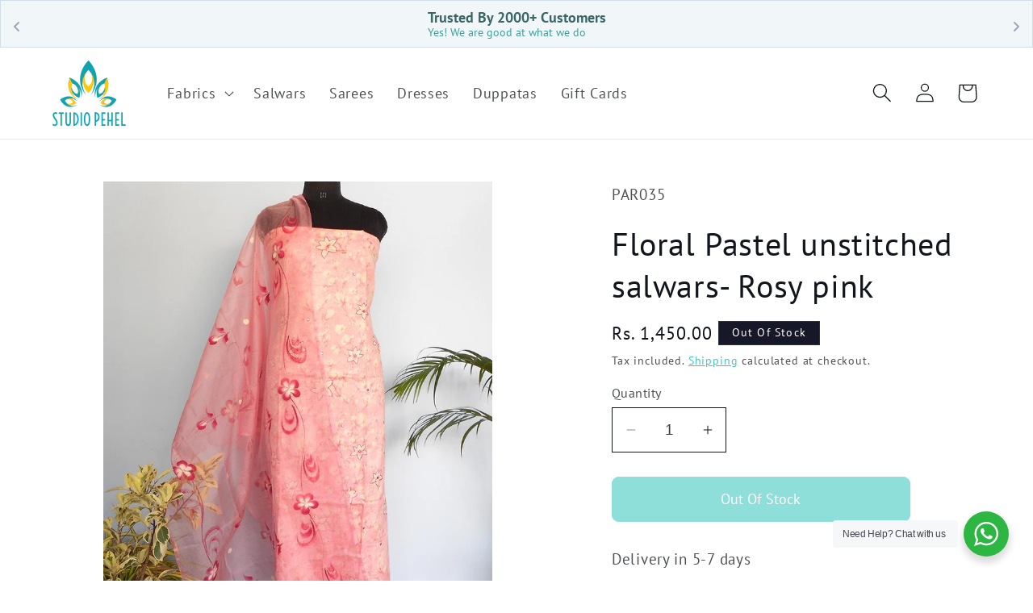

--- FILE ---
content_type: text/html; charset=utf-8
request_url: https://studiopehel.in/products/floral-pastel-salwars-rosy-pink
body_size: 31643
content:
<!doctype html>
<html class="no-js" lang="en">
  <head>
    <!-- alphapehel 20230915 START GoogleAds -->
   <!-- Google tag (gtag.js) -->
<script async src="https://www.googletagmanager.com/gtag/js?id=G-3KEYPT821W"></script>
<script>
  window.dataLayer = window.dataLayer || [];
  function gtag(){dataLayer.push(arguments);}
  gtag('js', new Date());

  gtag('config', 'G-3KEYPT821W');
</script>
        <!-- alphapehel 20230915 END GoogleAds -->
        <meta name="google-site-verification" content="PmrhkXnC_TbpQbjQy57NMNB6f3q_DX82IQygkUcQNB8" />

    <meta charset="utf-8">
    <meta http-equiv="X-UA-Compatible" content="IE=edge">
    <meta name="viewport" content="width=device-width,initial-scale=1">
    <meta name="theme-color" content="">
    <link rel="canonical" href="https://studiopehel.in/products/floral-pastel-salwars-rosy-pink"><link rel="icon" type="image/png" href="//studiopehel.in/cdn/shop/files/Layer_1.1.png?crop=center&height=32&v=1739000692&width=32"><link rel="preconnect" href="https://fonts.shopifycdn.com" crossorigin><title>
      Best Deal|Unstitched salwar set|Studio Pehel
 &ndash; STUDIO PEHEL </title>
    <meta name="description" content="A beautiful Salwar kameez set that is perfect for every occassion .Can be styled well as both workwear &amp;amp; Casualwear.Top - Cotton Pant - CottonDupatta - kota printedThis Can be tailored in any size,i.e XS to 3XL.Gentle hand-wash recommended.">

    

<meta property="og:site_name" content="STUDIO PEHEL ">
<meta property="og:url" content="https://studiopehel.in/products/floral-pastel-salwars-rosy-pink">
<meta property="og:title" content="Best Deal|Unstitched salwar set|Studio Pehel">
<meta property="og:type" content="product">
<meta property="og:description" content="A beautiful Salwar kameez set that is perfect for every occassion .Can be styled well as both workwear &amp;amp; Casualwear.Top - Cotton Pant - CottonDupatta - kota printedThis Can be tailored in any size,i.e XS to 3XL.Gentle hand-wash recommended."><meta property="og:image" content="http://studiopehel.in/cdn/shop/products/studiopehelsalwarsetsforsalebatchoct59.jpg?v=1604673812">
  <meta property="og:image:secure_url" content="https://studiopehel.in/cdn/shop/products/studiopehelsalwarsetsforsalebatchoct59.jpg?v=1604673812">
  <meta property="og:image:width" content="800">
  <meta property="og:image:height" content="911"><meta property="og:price:amount" content="1,450.00">
  <meta property="og:price:currency" content="INR"><meta name="twitter:card" content="summary_large_image">
<meta name="twitter:title" content="Best Deal|Unstitched salwar set|Studio Pehel">
<meta name="twitter:description" content="A beautiful Salwar kameez set that is perfect for every occassion .Can be styled well as both workwear &amp;amp; Casualwear.Top - Cotton Pant - CottonDupatta - kota printedThis Can be tailored in any size,i.e XS to 3XL.Gentle hand-wash recommended.">

    <script src="https://code.jquery.com/jquery-3.6.0.js"></script>  
    <script src="//studiopehel.in/cdn/shop/t/50/assets/constants.js?v=58251544750838685771737648290" defer="defer"></script>
    <script src="//studiopehel.in/cdn/shop/t/50/assets/pubsub.js?v=158357773527763999511737648290" defer="defer"></script>
    <script src="//studiopehel.in/cdn/shop/t/50/assets/global.js?v=54939145903281508041737648290" defer="defer"></script><script>window.performance && window.performance.mark && window.performance.mark('shopify.content_for_header.start');</script><meta name="google-site-verification" content="SL8EiZZ-rGm1wqbwDVSeGNsiyrIqr50171GJH41tZ78">
<meta name="facebook-domain-verification" content="gramlh8u9s7l8f2pxpqvead15n0c45">
<meta name="facebook-domain-verification" content="ec7xmkrfbkpmxpjz1cfqf1vto1ltu9">
<meta id="shopify-digital-wallet" name="shopify-digital-wallet" content="/25699057700/digital_wallets/dialog">
<link rel="alternate" type="application/json+oembed" href="https://studiopehel.in/products/floral-pastel-salwars-rosy-pink.oembed">
<script async="async" src="/checkouts/internal/preloads.js?locale=en-IN"></script>
<script id="shopify-features" type="application/json">{"accessToken":"5a3e04b01900fae5aabd0ef4c224fde7","betas":["rich-media-storefront-analytics"],"domain":"studiopehel.in","predictiveSearch":true,"shopId":25699057700,"locale":"en"}</script>
<script>var Shopify = Shopify || {};
Shopify.shop = "studiopehel.myshopify.com";
Shopify.locale = "en";
Shopify.currency = {"active":"INR","rate":"1.0"};
Shopify.country = "IN";
Shopify.theme = {"name":"Kenosis Creations - Origin theme","id":159818285092,"schema_name":"Origin","schema_version":"11.0.0","theme_store_id":1841,"role":"main"};
Shopify.theme.handle = "null";
Shopify.theme.style = {"id":null,"handle":null};
Shopify.cdnHost = "studiopehel.in/cdn";
Shopify.routes = Shopify.routes || {};
Shopify.routes.root = "/";</script>
<script type="module">!function(o){(o.Shopify=o.Shopify||{}).modules=!0}(window);</script>
<script>!function(o){function n(){var o=[];function n(){o.push(Array.prototype.slice.apply(arguments))}return n.q=o,n}var t=o.Shopify=o.Shopify||{};t.loadFeatures=n(),t.autoloadFeatures=n()}(window);</script>
<script id="shop-js-analytics" type="application/json">{"pageType":"product"}</script>
<script defer="defer" async type="module" src="//studiopehel.in/cdn/shopifycloud/shop-js/modules/v2/client.init-shop-cart-sync_BdyHc3Nr.en.esm.js"></script>
<script defer="defer" async type="module" src="//studiopehel.in/cdn/shopifycloud/shop-js/modules/v2/chunk.common_Daul8nwZ.esm.js"></script>
<script type="module">
  await import("//studiopehel.in/cdn/shopifycloud/shop-js/modules/v2/client.init-shop-cart-sync_BdyHc3Nr.en.esm.js");
await import("//studiopehel.in/cdn/shopifycloud/shop-js/modules/v2/chunk.common_Daul8nwZ.esm.js");

  window.Shopify.SignInWithShop?.initShopCartSync?.({"fedCMEnabled":true,"windoidEnabled":true});

</script>
<script>(function() {
  var isLoaded = false;
  function asyncLoad() {
    if (isLoaded) return;
    isLoaded = true;
    var urls = ["https:\/\/size-guides.esc-apps-cdn.com\/1739197169-app.studiopehel.myshopify.com.js?shop=studiopehel.myshopify.com","https:\/\/sr-cdn.shiprocket.in\/sr-promise\/static\/uc.js?channel_id=4\u0026sr_company_id=1266318\u0026shop=studiopehel.myshopify.com"];
    for (var i = 0; i < urls.length; i++) {
      var s = document.createElement('script');
      s.type = 'text/javascript';
      s.async = true;
      s.src = urls[i];
      var x = document.getElementsByTagName('script')[0];
      x.parentNode.insertBefore(s, x);
    }
  };
  if(window.attachEvent) {
    window.attachEvent('onload', asyncLoad);
  } else {
    window.addEventListener('load', asyncLoad, false);
  }
})();</script>
<script id="__st">var __st={"a":25699057700,"offset":19800,"reqid":"547537cf-b967-445a-80bf-c817beb8d129-1768953821","pageurl":"studiopehel.in\/products\/floral-pastel-salwars-rosy-pink","u":"10ddb64fbdd4","p":"product","rtyp":"product","rid":4962975514660};</script>
<script>window.ShopifyPaypalV4VisibilityTracking = true;</script>
<script id="captcha-bootstrap">!function(){'use strict';const t='contact',e='account',n='new_comment',o=[[t,t],['blogs',n],['comments',n],[t,'customer']],c=[[e,'customer_login'],[e,'guest_login'],[e,'recover_customer_password'],[e,'create_customer']],r=t=>t.map((([t,e])=>`form[action*='/${t}']:not([data-nocaptcha='true']) input[name='form_type'][value='${e}']`)).join(','),a=t=>()=>t?[...document.querySelectorAll(t)].map((t=>t.form)):[];function s(){const t=[...o],e=r(t);return a(e)}const i='password',u='form_key',d=['recaptcha-v3-token','g-recaptcha-response','h-captcha-response',i],f=()=>{try{return window.sessionStorage}catch{return}},m='__shopify_v',_=t=>t.elements[u];function p(t,e,n=!1){try{const o=window.sessionStorage,c=JSON.parse(o.getItem(e)),{data:r}=function(t){const{data:e,action:n}=t;return t[m]||n?{data:e,action:n}:{data:t,action:n}}(c);for(const[e,n]of Object.entries(r))t.elements[e]&&(t.elements[e].value=n);n&&o.removeItem(e)}catch(o){console.error('form repopulation failed',{error:o})}}const l='form_type',E='cptcha';function T(t){t.dataset[E]=!0}const w=window,h=w.document,L='Shopify',v='ce_forms',y='captcha';let A=!1;((t,e)=>{const n=(g='f06e6c50-85a8-45c8-87d0-21a2b65856fe',I='https://cdn.shopify.com/shopifycloud/storefront-forms-hcaptcha/ce_storefront_forms_captcha_hcaptcha.v1.5.2.iife.js',D={infoText:'Protected by hCaptcha',privacyText:'Privacy',termsText:'Terms'},(t,e,n)=>{const o=w[L][v],c=o.bindForm;if(c)return c(t,g,e,D).then(n);var r;o.q.push([[t,g,e,D],n]),r=I,A||(h.body.append(Object.assign(h.createElement('script'),{id:'captcha-provider',async:!0,src:r})),A=!0)});var g,I,D;w[L]=w[L]||{},w[L][v]=w[L][v]||{},w[L][v].q=[],w[L][y]=w[L][y]||{},w[L][y].protect=function(t,e){n(t,void 0,e),T(t)},Object.freeze(w[L][y]),function(t,e,n,w,h,L){const[v,y,A,g]=function(t,e,n){const i=e?o:[],u=t?c:[],d=[...i,...u],f=r(d),m=r(i),_=r(d.filter((([t,e])=>n.includes(e))));return[a(f),a(m),a(_),s()]}(w,h,L),I=t=>{const e=t.target;return e instanceof HTMLFormElement?e:e&&e.form},D=t=>v().includes(t);t.addEventListener('submit',(t=>{const e=I(t);if(!e)return;const n=D(e)&&!e.dataset.hcaptchaBound&&!e.dataset.recaptchaBound,o=_(e),c=g().includes(e)&&(!o||!o.value);(n||c)&&t.preventDefault(),c&&!n&&(function(t){try{if(!f())return;!function(t){const e=f();if(!e)return;const n=_(t);if(!n)return;const o=n.value;o&&e.removeItem(o)}(t);const e=Array.from(Array(32),(()=>Math.random().toString(36)[2])).join('');!function(t,e){_(t)||t.append(Object.assign(document.createElement('input'),{type:'hidden',name:u})),t.elements[u].value=e}(t,e),function(t,e){const n=f();if(!n)return;const o=[...t.querySelectorAll(`input[type='${i}']`)].map((({name:t})=>t)),c=[...d,...o],r={};for(const[a,s]of new FormData(t).entries())c.includes(a)||(r[a]=s);n.setItem(e,JSON.stringify({[m]:1,action:t.action,data:r}))}(t,e)}catch(e){console.error('failed to persist form',e)}}(e),e.submit())}));const S=(t,e)=>{t&&!t.dataset[E]&&(n(t,e.some((e=>e===t))),T(t))};for(const o of['focusin','change'])t.addEventListener(o,(t=>{const e=I(t);D(e)&&S(e,y())}));const B=e.get('form_key'),M=e.get(l),P=B&&M;t.addEventListener('DOMContentLoaded',(()=>{const t=y();if(P)for(const e of t)e.elements[l].value===M&&p(e,B);[...new Set([...A(),...v().filter((t=>'true'===t.dataset.shopifyCaptcha))])].forEach((e=>S(e,t)))}))}(h,new URLSearchParams(w.location.search),n,t,e,['guest_login'])})(!0,!1)}();</script>
<script integrity="sha256-4kQ18oKyAcykRKYeNunJcIwy7WH5gtpwJnB7kiuLZ1E=" data-source-attribution="shopify.loadfeatures" defer="defer" src="//studiopehel.in/cdn/shopifycloud/storefront/assets/storefront/load_feature-a0a9edcb.js" crossorigin="anonymous"></script>
<script data-source-attribution="shopify.dynamic_checkout.dynamic.init">var Shopify=Shopify||{};Shopify.PaymentButton=Shopify.PaymentButton||{isStorefrontPortableWallets:!0,init:function(){window.Shopify.PaymentButton.init=function(){};var t=document.createElement("script");t.src="https://studiopehel.in/cdn/shopifycloud/portable-wallets/latest/portable-wallets.en.js",t.type="module",document.head.appendChild(t)}};
</script>
<script data-source-attribution="shopify.dynamic_checkout.buyer_consent">
  function portableWalletsHideBuyerConsent(e){var t=document.getElementById("shopify-buyer-consent"),n=document.getElementById("shopify-subscription-policy-button");t&&n&&(t.classList.add("hidden"),t.setAttribute("aria-hidden","true"),n.removeEventListener("click",e))}function portableWalletsShowBuyerConsent(e){var t=document.getElementById("shopify-buyer-consent"),n=document.getElementById("shopify-subscription-policy-button");t&&n&&(t.classList.remove("hidden"),t.removeAttribute("aria-hidden"),n.addEventListener("click",e))}window.Shopify?.PaymentButton&&(window.Shopify.PaymentButton.hideBuyerConsent=portableWalletsHideBuyerConsent,window.Shopify.PaymentButton.showBuyerConsent=portableWalletsShowBuyerConsent);
</script>
<script data-source-attribution="shopify.dynamic_checkout.cart.bootstrap">document.addEventListener("DOMContentLoaded",(function(){function t(){return document.querySelector("shopify-accelerated-checkout-cart, shopify-accelerated-checkout")}if(t())Shopify.PaymentButton.init();else{new MutationObserver((function(e,n){t()&&(Shopify.PaymentButton.init(),n.disconnect())})).observe(document.body,{childList:!0,subtree:!0})}}));
</script>
<script id="sections-script" data-sections="header" defer="defer" src="//studiopehel.in/cdn/shop/t/50/compiled_assets/scripts.js?v=9507"></script>
<script>window.performance && window.performance.mark && window.performance.mark('shopify.content_for_header.end');</script>


    <style data-shopify>
      @font-face {
  font-family: "PT Sans";
  font-weight: 400;
  font-style: normal;
  font-display: swap;
  src: url("//studiopehel.in/cdn/fonts/pt_sans/ptsans_n4.83e02f6420db1e9af259d3d7856d73a9dc4fb7ab.woff2") format("woff2"),
       url("//studiopehel.in/cdn/fonts/pt_sans/ptsans_n4.031cf9b26e734268d68c385b0ff08ff26d8b4b6b.woff") format("woff");
}

      @font-face {
  font-family: "PT Sans";
  font-weight: 700;
  font-style: normal;
  font-display: swap;
  src: url("//studiopehel.in/cdn/fonts/pt_sans/ptsans_n7.304287b69b0b43b7d5b0f947011857fe41849126.woff2") format("woff2"),
       url("//studiopehel.in/cdn/fonts/pt_sans/ptsans_n7.6044f7e686f0b0c443754a8289995e64f1aba322.woff") format("woff");
}

      @font-face {
  font-family: "PT Sans";
  font-weight: 400;
  font-style: italic;
  font-display: swap;
  src: url("//studiopehel.in/cdn/fonts/pt_sans/ptsans_i4.13d0fa4d8e97d77e57a7b87d374df76447561c38.woff2") format("woff2"),
       url("//studiopehel.in/cdn/fonts/pt_sans/ptsans_i4.1ffe088c0458ba08706c5025ac59c175cc6ceb8d.woff") format("woff");
}

      @font-face {
  font-family: "PT Sans";
  font-weight: 700;
  font-style: italic;
  font-display: swap;
  src: url("//studiopehel.in/cdn/fonts/pt_sans/ptsans_i7.525de7532113d6a475ae29f6a88f8539c3238ecb.woff2") format("woff2"),
       url("//studiopehel.in/cdn/fonts/pt_sans/ptsans_i7.128ef16b0a49f64f8629b93373d2c7806f936889.woff") format("woff");
}

      @font-face {
  font-family: "PT Sans";
  font-weight: 400;
  font-style: normal;
  font-display: swap;
  src: url("//studiopehel.in/cdn/fonts/pt_sans/ptsans_n4.83e02f6420db1e9af259d3d7856d73a9dc4fb7ab.woff2") format("woff2"),
       url("//studiopehel.in/cdn/fonts/pt_sans/ptsans_n4.031cf9b26e734268d68c385b0ff08ff26d8b4b6b.woff") format("woff");
}


      
        :root,
        .color-background-1 {
          --color-background: 255,255,255;
        
          --gradient-background: #ffffff;
        
        --color-foreground: 17,21,28;
        --color-shadow: 76,103,98;
        --color-button: 28,188,180;
        --color-button-text: 255,255,255;
        --color-secondary-button: 255,255,255;
        --color-secondary-button-text: 28,188,180;
        --color-link: 28,188,180;
        --color-badge-foreground: 17,21,28;
        --color-badge-background: 255,255,255;
        --color-badge-border: 17,21,28;
        --payment-terms-background-color: rgb(255 255 255);
      }
      
        
        .color-background-2 {
          --color-background: 255,255,255;
        
          --gradient-background: #ffffff;
        
        --color-foreground: 17,21,28;
        --color-shadow: 17,21,28;
        --color-button: 97,200,194;
        --color-button-text: 128,26,26;
        --color-secondary-button: 255,255,255;
        --color-secondary-button-text: 128,26,26;
        --color-link: 128,26,26;
        --color-badge-foreground: 17,21,28;
        --color-badge-background: 255,255,255;
        --color-badge-border: 17,21,28;
        --payment-terms-background-color: rgb(255 255 255);
      }
      
        
        .color-inverse {
          --color-background: 22,23,41;
        
          --gradient-background: #161729;
        
        --color-foreground: 255,255,255;
        --color-shadow: 17,21,28;
        --color-button: 255,253,208;
        --color-button-text: 128,26,26;
        --color-secondary-button: 22,23,41;
        --color-secondary-button-text: 221,29,29;
        --color-link: 221,29,29;
        --color-badge-foreground: 255,255,255;
        --color-badge-background: 22,23,41;
        --color-badge-border: 255,255,255;
        --payment-terms-background-color: rgb(22 23 41);
      }
      
        
        .color-accent-1 {
          --color-background: 216,224,221;
        
          --gradient-background: #d8e0dd;
        
        --color-foreground: 45,45,45;
        --color-shadow: 255,253,208;
        --color-button: 28,188,180;
        --color-button-text: 128,26,26;
        --color-secondary-button: 216,224,221;
        --color-secondary-button-text: 28,188,180;
        --color-link: 28,188,180;
        --color-badge-foreground: 45,45,45;
        --color-badge-background: 216,224,221;
        --color-badge-border: 45,45,45;
        --payment-terms-background-color: rgb(216 224 221);
      }
      
        
        .color-accent-2 {
          --color-background: 12,13,7;
        
          --gradient-background: #0c0d07;
        
        --color-foreground: 255,255,255;
        --color-shadow: 17,21,28;
        --color-button: 223,223,216;
        --color-button-text: 76,103,98;
        --color-secondary-button: 12,13,7;
        --color-secondary-button-text: 223,223,216;
        --color-link: 223,223,216;
        --color-badge-foreground: 255,255,255;
        --color-badge-background: 12,13,7;
        --color-badge-border: 255,255,255;
        --payment-terms-background-color: rgb(12 13 7);
      }
      
        
        .color-scheme-7d6b35b5-c661-47a1-b78c-3e51f025d3d1 {
          --color-background: 128,26,26;
        
          --gradient-background: #801a1a;
        
        --color-foreground: 255,255,255;
        --color-shadow: 76,103,98;
        --color-button: 28,188,180;
        --color-button-text: 255,253,208;
        --color-secondary-button: 128,26,26;
        --color-secondary-button-text: 28,188,180;
        --color-link: 28,188,180;
        --color-badge-foreground: 255,255,255;
        --color-badge-background: 128,26,26;
        --color-badge-border: 255,255,255;
        --payment-terms-background-color: rgb(128 26 26);
      }
      
        
        .color-scheme-38341f0f-d486-4741-bbf9-76f0369872a6 {
          --color-background: 0,0,0;
        
          --gradient-background: linear-gradient(180deg, rgba(255, 211, 226, 1), rgba(168, 255, 251, 1) 100%);
        
        --color-foreground: 221,29,29;
        --color-shadow: 76,103,98;
        --color-button: 97,200,194;
        --color-button-text: 221,29,29;
        --color-secondary-button: 0,0,0;
        --color-secondary-button-text: 28,188,180;
        --color-link: 28,188,180;
        --color-badge-foreground: 221,29,29;
        --color-badge-background: 0,0,0;
        --color-badge-border: 221,29,29;
        --payment-terms-background-color: rgb(0 0 0);
      }
      
        
        .color-scheme-b6d86e40-0db5-449c-81c7-4f13e87aac84 {
          --color-background: 164,107,215;
        
          --gradient-background: linear-gradient(89deg, rgba(219, 149, 250, 1) 7%, rgba(148, 88, 255, 1) 94%);
        
        --color-foreground: 255,255,255;
        --color-shadow: 76,103,98;
        --color-button: 28,188,180;
        --color-button-text: 255,253,208;
        --color-secondary-button: 164,107,215;
        --color-secondary-button-text: 255,253,208;
        --color-link: 255,253,208;
        --color-badge-foreground: 255,255,255;
        --color-badge-background: 164,107,215;
        --color-badge-border: 255,255,255;
        --payment-terms-background-color: rgb(164 107 215);
      }
      

      body, .color-background-1, .color-background-2, .color-inverse, .color-accent-1, .color-accent-2, .color-scheme-7d6b35b5-c661-47a1-b78c-3e51f025d3d1, .color-scheme-38341f0f-d486-4741-bbf9-76f0369872a6, .color-scheme-b6d86e40-0db5-449c-81c7-4f13e87aac84 {
        color: rgba(var(--color-foreground), 0.75);
        background-color: rgb(var(--color-background));
      }

      :root {
        --font-body-family: "PT Sans", sans-serif;
        --font-body-style: normal;
        --font-body-weight: 400;
        --font-body-weight-bold: 700;

        --font-heading-family: "PT Sans", sans-serif;
        --font-heading-style: normal;
        --font-heading-weight: 400;

        --font-body-scale: 1.2;
        --font-heading-scale: 0.8333333333333334;

        --media-padding: px;
        --media-border-opacity: 0.1;
        --media-border-width: 0px;
        --media-radius: 0px;
        --media-shadow-opacity: 0.0;
        --media-shadow-horizontal-offset: 0px;
        --media-shadow-vertical-offset: 40px;
        --media-shadow-blur-radius: 5px;
        --media-shadow-visible: 0;

        --page-width: 120rem;
        --page-width-margin: 0rem;

        --product-card-image-padding: 0.0rem;
        --product-card-corner-radius: 0.0rem;
        --product-card-text-alignment: center;
        --product-card-border-width: 0.0rem;
        --product-card-border-opacity: 0.0;
        --product-card-shadow-opacity: 0.0;
        --product-card-shadow-visible: 0;
        --product-card-shadow-horizontal-offset: 0.0rem;
        --product-card-shadow-vertical-offset: 0.4rem;
        --product-card-shadow-blur-radius: 0.5rem;

        --collection-card-image-padding: 0.0rem;
        --collection-card-corner-radius: 0.0rem;
        --collection-card-text-alignment: left;
        --collection-card-border-width: 0.0rem;
        --collection-card-border-opacity: 0.1;
        --collection-card-shadow-opacity: 0.0;
        --collection-card-shadow-visible: 0;
        --collection-card-shadow-horizontal-offset: 0.0rem;
        --collection-card-shadow-vertical-offset: 0.4rem;
        --collection-card-shadow-blur-radius: 0.5rem;

        --blog-card-image-padding: 0.0rem;
        --blog-card-corner-radius: 0.0rem;
        --blog-card-text-alignment: left;
        --blog-card-border-width: 0.0rem;
        --blog-card-border-opacity: 0.1;
        --blog-card-shadow-opacity: 0.0;
        --blog-card-shadow-visible: 0;
        --blog-card-shadow-horizontal-offset: 0.0rem;
        --blog-card-shadow-vertical-offset: 0.4rem;
        --blog-card-shadow-blur-radius: 0.5rem;

        --badge-corner-radius: 0.0rem;

        --popup-border-width: 1px;
        --popup-border-opacity: 0.7;
        --popup-corner-radius: 8px;
        --popup-shadow-opacity: 0.05;
        --popup-shadow-horizontal-offset: 0px;
        --popup-shadow-vertical-offset: 4px;
        --popup-shadow-blur-radius: 5px;

        --drawer-border-width: 1px;
        --drawer-border-opacity: 1.0;
        --drawer-shadow-opacity: 0.0;
        --drawer-shadow-horizontal-offset: 0px;
        --drawer-shadow-vertical-offset: 4px;
        --drawer-shadow-blur-radius: 5px;

        --spacing-sections-desktop: 0px;
        --spacing-sections-mobile: 0px;

        --grid-desktop-vertical-spacing: 40px;
        --grid-desktop-horizontal-spacing: 40px;
        --grid-mobile-vertical-spacing: 20px;
        --grid-mobile-horizontal-spacing: 20px;

        --text-boxes-border-opacity: 0.1;
        --text-boxes-border-width: 0px;
        --text-boxes-radius: 0px;
        --text-boxes-shadow-opacity: 0.0;
        --text-boxes-shadow-visible: 0;
        --text-boxes-shadow-horizontal-offset: 0px;
        --text-boxes-shadow-vertical-offset: 4px;
        --text-boxes-shadow-blur-radius: 5px;

        --buttons-radius: 8px;
        --buttons-radius-outset: 9px;
        --buttons-border-width: 1px;
        --buttons-border-opacity: 1.0;
        --buttons-shadow-opacity: 0.0;
        --buttons-shadow-visible: 0;
        --buttons-shadow-horizontal-offset: 0px;
        --buttons-shadow-vertical-offset: 0px;
        --buttons-shadow-blur-radius: 0px;
        --buttons-border-offset: 0.3px;

        --inputs-radius: 0px;
        --inputs-border-width: 1px;
        --inputs-border-opacity: 1.0;
        --inputs-shadow-opacity: 0.0;
        --inputs-shadow-horizontal-offset: 0px;
        --inputs-margin-offset: 0px;
        --inputs-shadow-vertical-offset: 4px;
        --inputs-shadow-blur-radius: 5px;
        --inputs-radius-outset: 0px;

        --variant-pills-radius: 0px;
        --variant-pills-border-width: 1px;
        --variant-pills-border-opacity: 1.0;
        --variant-pills-shadow-opacity: 0.0;
        --variant-pills-shadow-horizontal-offset: 0px;
        --variant-pills-shadow-vertical-offset: 0px;
        --variant-pills-shadow-blur-radius: 0px;
      }

      *,
      *::before,
      *::after {
        box-sizing: inherit;
      }

      html {
        box-sizing: border-box;
        font-size: calc(var(--font-body-scale) * 62.5%);
        height: 100%;
      }

      body {
        display: grid;
        grid-template-rows: auto auto 1fr auto;
        grid-template-columns: 100%;
        min-height: 100%;
        margin: 0;
        font-size: 1.5rem;
        letter-spacing: 0.06rem;
        line-height: calc(1 + 0.8 / var(--font-body-scale));
        font-family: var(--font-body-family);
        font-style: var(--font-body-style);
        font-weight: var(--font-body-weight);
      }

      @media screen and (min-width: 750px) {
        body {
          font-size: 1.6rem;
        }
      }
    </style>

    <link href="//studiopehel.in/cdn/shop/t/50/assets/base.css?v=37010191676764022071737648290" rel="stylesheet" type="text/css" media="all" />
<link rel="preload" as="font" href="//studiopehel.in/cdn/fonts/pt_sans/ptsans_n4.83e02f6420db1e9af259d3d7856d73a9dc4fb7ab.woff2" type="font/woff2" crossorigin><link rel="preload" as="font" href="//studiopehel.in/cdn/fonts/pt_sans/ptsans_n4.83e02f6420db1e9af259d3d7856d73a9dc4fb7ab.woff2" type="font/woff2" crossorigin><link
        rel="stylesheet"
        href="//studiopehel.in/cdn/shop/t/50/assets/component-predictive-search.css?v=118923337488134913561737648290"
        media="print"
        onload="this.media='all'"
      ><script>
      document.documentElement.className = document.documentElement.className.replace('no-js', 'js');
      if (Shopify.designMode) {
        document.documentElement.classList.add('shopify-design-mode');
      }
    </script>
  <!-- BEGIN app block: shopify://apps/essential-announcer/blocks/app-embed/93b5429f-c8d6-4c33-ae14-250fd84f361b --><script>
  
    window.essentialAnnouncementConfigs = [{"id":"d491246f-b75d-45d7-8b77-6d226d2c81a5","createdAt":"2025-03-08T03:40:20.393+00:00","name":"Brand trust","title":"Enjoy a 20% discount on all our products!","subheading":"","style":{"icon":{"size":32,"originalColor":true,"color":{"hex":"#333333"},"background":{"hex":"#ffffff","alpha":0,"rgba":"rgba(255, 255, 255, 0)"},"cornerRadius":4},"selectedTemplate":"Sophisticated","position":"top-page","stickyBar":false,"backgroundType":"singleBackground","singleColor":"#F1F6F9","gradientTurn":"90","gradientStart":"#DDDDDD","gradientEnd":"#FFFFFF","borderRadius":"0","borderSize":"1","borderColor":"#d0dde4","titleSize":"18","titleColor":"#396765","font":"","subheadingSize":"14","subheadingColor":"#3e9f9b","buttonBackgroundColor":"#33c29e","buttonFontSize":"14","buttonFontColor":"#FFFFFF","buttonBorderRadius":"4","couponCodeButtonOutlineColor":"#14274E","couponCodeButtonIconColor":"#14274E","couponCodeButtonFontColor":"#19BCB4","couponCodeButtonFontSize":"14","couponCodeButtonBorderRadius":"4","closeIconColor":"#9BA4B4","arrowIconColor":"#9BA4B4","spacing":{"insideTop":10,"insideBottom":10,"outsideTop":0,"outsideBottom":10}},"announcementType":"rotating","announcementPlacement":"","published":true,"showOnProducts":[],"showOnCollections":[],"updatedAt":"2025-12-07T14:54:33.932+00:00","CTAType":"button","CTALink":"https://studiopehel.myshopify.com","closeButton":false,"buttonText":"Shop now!","announcements":[{"title":"Trusted By 2000+ Customers","subheading":"Yes! We are good at what we do","couponCode":"","CTAType":"","buttonText":"Shop now!","CTALink":"","icon":"","id":617},{"title":"50000+ Happy Deliveries Across India","subheading":"Free Shipping On Select Orders Above 1000 INR","couponCode":"","CTAType":"","buttonText":"Shop now!","CTALink":"","icon":"","id":275},{"title":"Bespoke Tailoring Services Available","subheading":"Perfectly Stitched To Your Measurements ","couponCode":"","CTAType":"","buttonText":"Shop now!","CTALink":"","icon":"","id":718}],"shop":"studiopehel.myshopify.com","animationSpeed":80,"rotateDuration":5,"translations":[],"startDate":null,"endDate":null,"icon":"","locationType":"","showInCountries":[],"showOnProductsInCollections":[],"type":"product-page","couponCode":""}];
  
  window.essentialAnnouncementMeta = {
    productCollections: [{"id":280062853156,"handle":"archives-sold-out","title":"Archives:Sold-Out","updated_at":"2025-09-09T17:19:00+05:30","body_html":"","published_at":"2024-07-06T15:23:14+05:30","sort_order":"best-selling","template_suffix":"","disjunctive":true,"rules":[{"column":"variant_inventory","relation":"equals","condition":"0"}],"published_scope":"global"}],
    productData: {"id":4962975514660,"title":"Floral Pastel unstitched salwars- Rosy pink","handle":"floral-pastel-salwars-rosy-pink","description":"\u003cp\u003e\u003cspan\u003eA beautiful Salwar kameez set that is perfect for every occassion .Can be styled well as both workwear \u0026amp; Casualwear.\u003c\/span\u003e\u003cbr\u003e\u003cbr\u003e\u003cspan\u003eTop - Cotton \u003c\/span\u003e\u003cbr\u003e\u003cspan\u003ePant - Cotton\u003c\/span\u003e\u003cbr\u003e\u003cspan\u003eDupatta - kota printed\u003c\/span\u003e\u003cbr\u003e\u003cbr\u003e\u003cspan\u003eThis Can be tailored in any size,i.e XS to 3XL.\u003c\/span\u003e\u003cbr\u003e\u003cspan\u003eGentle hand-wash recommended.\u003c\/span\u003e\u003cbr\u003e\u003c\/p\u003e","published_at":"2020-11-19T08:46:13+05:30","created_at":"2020-11-04T13:42:08+05:30","vendor":"studiopehel","type":"Salwar Sets","tags":["pink","Ruhi","salwar sets","unstitched"],"price":145000,"price_min":145000,"price_max":145000,"available":false,"price_varies":false,"compare_at_price":null,"compare_at_price_min":0,"compare_at_price_max":0,"compare_at_price_varies":false,"variants":[{"id":32452509106212,"title":"Default Title","option1":"Default Title","option2":null,"option3":null,"sku":"PAR035","requires_shipping":true,"taxable":false,"featured_image":null,"available":false,"name":"Floral Pastel unstitched salwars- Rosy pink","public_title":null,"options":["Default Title"],"price":145000,"weight":800,"compare_at_price":null,"inventory_management":"shopify","barcode":"","requires_selling_plan":false,"selling_plan_allocations":[]}],"images":["\/\/studiopehel.in\/cdn\/shop\/products\/studiopehelsalwarsetsforsalebatchoct59.jpg?v=1604673812"],"featured_image":"\/\/studiopehel.in\/cdn\/shop\/products\/studiopehelsalwarsetsforsalebatchoct59.jpg?v=1604673812","options":["Title"],"media":[{"alt":"Floral Pastel Salwars- Rosy pink - STUDIO PEHEL ","id":7595947786276,"position":1,"preview_image":{"aspect_ratio":0.878,"height":911,"width":800,"src":"\/\/studiopehel.in\/cdn\/shop\/products\/studiopehelsalwarsetsforsalebatchoct59.jpg?v=1604673812"},"aspect_ratio":0.878,"height":911,"media_type":"image","src":"\/\/studiopehel.in\/cdn\/shop\/products\/studiopehelsalwarsetsforsalebatchoct59.jpg?v=1604673812","width":800}],"requires_selling_plan":false,"selling_plan_groups":[],"content":"\u003cp\u003e\u003cspan\u003eA beautiful Salwar kameez set that is perfect for every occassion .Can be styled well as both workwear \u0026amp; Casualwear.\u003c\/span\u003e\u003cbr\u003e\u003cbr\u003e\u003cspan\u003eTop - Cotton \u003c\/span\u003e\u003cbr\u003e\u003cspan\u003ePant - Cotton\u003c\/span\u003e\u003cbr\u003e\u003cspan\u003eDupatta - kota printed\u003c\/span\u003e\u003cbr\u003e\u003cbr\u003e\u003cspan\u003eThis Can be tailored in any size,i.e XS to 3XL.\u003c\/span\u003e\u003cbr\u003e\u003cspan\u003eGentle hand-wash recommended.\u003c\/span\u003e\u003cbr\u003e\u003c\/p\u003e"},
    templateName: "product",
    collectionId: null,
  };
</script>

 
<style>
.essential_annoucement_bar_wrapper {display: none;}
</style>

  <style type="text/css">
  .essential_annoucement_bar_glide{position:relative;width:100%;box-sizing:border-box}.essential_annoucement_bar_glide *{box-sizing:inherit}.essential_annoucement_bar_glide__track{overflow:hidden}.essential_annoucement_bar_glide__slides{position:relative;width:100%;list-style:none;backface-visibility:hidden;transform-style:preserve-3d;touch-action:pan-Y;overflow:hidden;padding:0;white-space:nowrap;display:flex;flex-wrap:nowrap;will-change:transform}.essential_annoucement_bar_glide__slides--dragging{user-select:none}.essential_annoucement_bar_glide__slide{width:100%;height:100%;flex-shrink:0;white-space:normal;user-select:none;-webkit-touch-callout:none;-webkit-tap-highlight-color:transparent}.essential_annoucement_bar_glide__slide a{user-select:none;-webkit-user-drag:none;-moz-user-select:none;-ms-user-select:none}.essential_annoucement_bar_glide__arrows{-webkit-touch-callout:none;user-select:none}.essential_annoucement_bar_glide__bullets{-webkit-touch-callout:none;user-select:none}.essential_annoucement_bar_lide--rtl{direction:rtl}
  </style>
  <script src="https://cdn.shopify.com/extensions/019b9d60-ed7c-7464-ac3f-9e23a48d54ca/essential-announcement-bar-74/assets/glide.min.js" defer></script>


<script src="https://cdn.shopify.com/extensions/019b9d60-ed7c-7464-ac3f-9e23a48d54ca/essential-announcement-bar-74/assets/announcement-bar-essential-apps.js" defer></script>

<!-- END app block --><link href="https://monorail-edge.shopifysvc.com" rel="dns-prefetch">
<script>(function(){if ("sendBeacon" in navigator && "performance" in window) {try {var session_token_from_headers = performance.getEntriesByType('navigation')[0].serverTiming.find(x => x.name == '_s').description;} catch {var session_token_from_headers = undefined;}var session_cookie_matches = document.cookie.match(/_shopify_s=([^;]*)/);var session_token_from_cookie = session_cookie_matches && session_cookie_matches.length === 2 ? session_cookie_matches[1] : "";var session_token = session_token_from_headers || session_token_from_cookie || "";function handle_abandonment_event(e) {var entries = performance.getEntries().filter(function(entry) {return /monorail-edge.shopifysvc.com/.test(entry.name);});if (!window.abandonment_tracked && entries.length === 0) {window.abandonment_tracked = true;var currentMs = Date.now();var navigation_start = performance.timing.navigationStart;var payload = {shop_id: 25699057700,url: window.location.href,navigation_start,duration: currentMs - navigation_start,session_token,page_type: "product"};window.navigator.sendBeacon("https://monorail-edge.shopifysvc.com/v1/produce", JSON.stringify({schema_id: "online_store_buyer_site_abandonment/1.1",payload: payload,metadata: {event_created_at_ms: currentMs,event_sent_at_ms: currentMs}}));}}window.addEventListener('pagehide', handle_abandonment_event);}}());</script>
<script id="web-pixels-manager-setup">(function e(e,d,r,n,o){if(void 0===o&&(o={}),!Boolean(null===(a=null===(i=window.Shopify)||void 0===i?void 0:i.analytics)||void 0===a?void 0:a.replayQueue)){var i,a;window.Shopify=window.Shopify||{};var t=window.Shopify;t.analytics=t.analytics||{};var s=t.analytics;s.replayQueue=[],s.publish=function(e,d,r){return s.replayQueue.push([e,d,r]),!0};try{self.performance.mark("wpm:start")}catch(e){}var l=function(){var e={modern:/Edge?\/(1{2}[4-9]|1[2-9]\d|[2-9]\d{2}|\d{4,})\.\d+(\.\d+|)|Firefox\/(1{2}[4-9]|1[2-9]\d|[2-9]\d{2}|\d{4,})\.\d+(\.\d+|)|Chrom(ium|e)\/(9{2}|\d{3,})\.\d+(\.\d+|)|(Maci|X1{2}).+ Version\/(15\.\d+|(1[6-9]|[2-9]\d|\d{3,})\.\d+)([,.]\d+|)( \(\w+\)|)( Mobile\/\w+|) Safari\/|Chrome.+OPR\/(9{2}|\d{3,})\.\d+\.\d+|(CPU[ +]OS|iPhone[ +]OS|CPU[ +]iPhone|CPU IPhone OS|CPU iPad OS)[ +]+(15[._]\d+|(1[6-9]|[2-9]\d|\d{3,})[._]\d+)([._]\d+|)|Android:?[ /-](13[3-9]|1[4-9]\d|[2-9]\d{2}|\d{4,})(\.\d+|)(\.\d+|)|Android.+Firefox\/(13[5-9]|1[4-9]\d|[2-9]\d{2}|\d{4,})\.\d+(\.\d+|)|Android.+Chrom(ium|e)\/(13[3-9]|1[4-9]\d|[2-9]\d{2}|\d{4,})\.\d+(\.\d+|)|SamsungBrowser\/([2-9]\d|\d{3,})\.\d+/,legacy:/Edge?\/(1[6-9]|[2-9]\d|\d{3,})\.\d+(\.\d+|)|Firefox\/(5[4-9]|[6-9]\d|\d{3,})\.\d+(\.\d+|)|Chrom(ium|e)\/(5[1-9]|[6-9]\d|\d{3,})\.\d+(\.\d+|)([\d.]+$|.*Safari\/(?![\d.]+ Edge\/[\d.]+$))|(Maci|X1{2}).+ Version\/(10\.\d+|(1[1-9]|[2-9]\d|\d{3,})\.\d+)([,.]\d+|)( \(\w+\)|)( Mobile\/\w+|) Safari\/|Chrome.+OPR\/(3[89]|[4-9]\d|\d{3,})\.\d+\.\d+|(CPU[ +]OS|iPhone[ +]OS|CPU[ +]iPhone|CPU IPhone OS|CPU iPad OS)[ +]+(10[._]\d+|(1[1-9]|[2-9]\d|\d{3,})[._]\d+)([._]\d+|)|Android:?[ /-](13[3-9]|1[4-9]\d|[2-9]\d{2}|\d{4,})(\.\d+|)(\.\d+|)|Mobile Safari.+OPR\/([89]\d|\d{3,})\.\d+\.\d+|Android.+Firefox\/(13[5-9]|1[4-9]\d|[2-9]\d{2}|\d{4,})\.\d+(\.\d+|)|Android.+Chrom(ium|e)\/(13[3-9]|1[4-9]\d|[2-9]\d{2}|\d{4,})\.\d+(\.\d+|)|Android.+(UC? ?Browser|UCWEB|U3)[ /]?(15\.([5-9]|\d{2,})|(1[6-9]|[2-9]\d|\d{3,})\.\d+)\.\d+|SamsungBrowser\/(5\.\d+|([6-9]|\d{2,})\.\d+)|Android.+MQ{2}Browser\/(14(\.(9|\d{2,})|)|(1[5-9]|[2-9]\d|\d{3,})(\.\d+|))(\.\d+|)|K[Aa][Ii]OS\/(3\.\d+|([4-9]|\d{2,})\.\d+)(\.\d+|)/},d=e.modern,r=e.legacy,n=navigator.userAgent;return n.match(d)?"modern":n.match(r)?"legacy":"unknown"}(),u="modern"===l?"modern":"legacy",c=(null!=n?n:{modern:"",legacy:""})[u],f=function(e){return[e.baseUrl,"/wpm","/b",e.hashVersion,"modern"===e.buildTarget?"m":"l",".js"].join("")}({baseUrl:d,hashVersion:r,buildTarget:u}),m=function(e){var d=e.version,r=e.bundleTarget,n=e.surface,o=e.pageUrl,i=e.monorailEndpoint;return{emit:function(e){var a=e.status,t=e.errorMsg,s=(new Date).getTime(),l=JSON.stringify({metadata:{event_sent_at_ms:s},events:[{schema_id:"web_pixels_manager_load/3.1",payload:{version:d,bundle_target:r,page_url:o,status:a,surface:n,error_msg:t},metadata:{event_created_at_ms:s}}]});if(!i)return console&&console.warn&&console.warn("[Web Pixels Manager] No Monorail endpoint provided, skipping logging."),!1;try{return self.navigator.sendBeacon.bind(self.navigator)(i,l)}catch(e){}var u=new XMLHttpRequest;try{return u.open("POST",i,!0),u.setRequestHeader("Content-Type","text/plain"),u.send(l),!0}catch(e){return console&&console.warn&&console.warn("[Web Pixels Manager] Got an unhandled error while logging to Monorail."),!1}}}}({version:r,bundleTarget:l,surface:e.surface,pageUrl:self.location.href,monorailEndpoint:e.monorailEndpoint});try{o.browserTarget=l,function(e){var d=e.src,r=e.async,n=void 0===r||r,o=e.onload,i=e.onerror,a=e.sri,t=e.scriptDataAttributes,s=void 0===t?{}:t,l=document.createElement("script"),u=document.querySelector("head"),c=document.querySelector("body");if(l.async=n,l.src=d,a&&(l.integrity=a,l.crossOrigin="anonymous"),s)for(var f in s)if(Object.prototype.hasOwnProperty.call(s,f))try{l.dataset[f]=s[f]}catch(e){}if(o&&l.addEventListener("load",o),i&&l.addEventListener("error",i),u)u.appendChild(l);else{if(!c)throw new Error("Did not find a head or body element to append the script");c.appendChild(l)}}({src:f,async:!0,onload:function(){if(!function(){var e,d;return Boolean(null===(d=null===(e=window.Shopify)||void 0===e?void 0:e.analytics)||void 0===d?void 0:d.initialized)}()){var d=window.webPixelsManager.init(e)||void 0;if(d){var r=window.Shopify.analytics;r.replayQueue.forEach((function(e){var r=e[0],n=e[1],o=e[2];d.publishCustomEvent(r,n,o)})),r.replayQueue=[],r.publish=d.publishCustomEvent,r.visitor=d.visitor,r.initialized=!0}}},onerror:function(){return m.emit({status:"failed",errorMsg:"".concat(f," has failed to load")})},sri:function(e){var d=/^sha384-[A-Za-z0-9+/=]+$/;return"string"==typeof e&&d.test(e)}(c)?c:"",scriptDataAttributes:o}),m.emit({status:"loading"})}catch(e){m.emit({status:"failed",errorMsg:(null==e?void 0:e.message)||"Unknown error"})}}})({shopId: 25699057700,storefrontBaseUrl: "https://studiopehel.in",extensionsBaseUrl: "https://extensions.shopifycdn.com/cdn/shopifycloud/web-pixels-manager",monorailEndpoint: "https://monorail-edge.shopifysvc.com/unstable/produce_batch",surface: "storefront-renderer",enabledBetaFlags: ["2dca8a86"],webPixelsConfigList: [{"id":"540409892","configuration":"{\"config\":\"{\\\"google_tag_ids\\\":[\\\"GT-573CMFSC\\\"],\\\"target_country\\\":\\\"IN\\\",\\\"gtag_events\\\":[{\\\"type\\\":\\\"view_item\\\",\\\"action_label\\\":\\\"MC-BQPCBQ689V\\\"},{\\\"type\\\":\\\"purchase\\\",\\\"action_label\\\":\\\"MC-BQPCBQ689V\\\"},{\\\"type\\\":\\\"page_view\\\",\\\"action_label\\\":\\\"MC-BQPCBQ689V\\\"}],\\\"enable_monitoring_mode\\\":false}\"}","eventPayloadVersion":"v1","runtimeContext":"OPEN","scriptVersion":"b2a88bafab3e21179ed38636efcd8a93","type":"APP","apiClientId":1780363,"privacyPurposes":[],"dataSharingAdjustments":{"protectedCustomerApprovalScopes":["read_customer_address","read_customer_email","read_customer_name","read_customer_personal_data","read_customer_phone"]}},{"id":"143097892","configuration":"{\"pixel_id\":\"1044767379794152\",\"pixel_type\":\"facebook_pixel\",\"metaapp_system_user_token\":\"-\"}","eventPayloadVersion":"v1","runtimeContext":"OPEN","scriptVersion":"ca16bc87fe92b6042fbaa3acc2fbdaa6","type":"APP","apiClientId":2329312,"privacyPurposes":["ANALYTICS","MARKETING","SALE_OF_DATA"],"dataSharingAdjustments":{"protectedCustomerApprovalScopes":["read_customer_address","read_customer_email","read_customer_name","read_customer_personal_data","read_customer_phone"]}},{"id":"44793892","eventPayloadVersion":"v1","runtimeContext":"LAX","scriptVersion":"1","type":"CUSTOM","privacyPurposes":["MARKETING"],"name":"Meta pixel (migrated)"},{"id":"102465572","eventPayloadVersion":"1","runtimeContext":"LAX","scriptVersion":"1","type":"CUSTOM","privacyPurposes":["ANALYTICS","MARKETING","SALE_OF_DATA"],"name":"STUDIOPEHEL-GA4"},{"id":"shopify-app-pixel","configuration":"{}","eventPayloadVersion":"v1","runtimeContext":"STRICT","scriptVersion":"0450","apiClientId":"shopify-pixel","type":"APP","privacyPurposes":["ANALYTICS","MARKETING"]},{"id":"shopify-custom-pixel","eventPayloadVersion":"v1","runtimeContext":"LAX","scriptVersion":"0450","apiClientId":"shopify-pixel","type":"CUSTOM","privacyPurposes":["ANALYTICS","MARKETING"]}],isMerchantRequest: false,initData: {"shop":{"name":"STUDIO PEHEL ","paymentSettings":{"currencyCode":"INR"},"myshopifyDomain":"studiopehel.myshopify.com","countryCode":"IN","storefrontUrl":"https:\/\/studiopehel.in"},"customer":null,"cart":null,"checkout":null,"productVariants":[{"price":{"amount":1450.0,"currencyCode":"INR"},"product":{"title":"Floral Pastel unstitched salwars- Rosy pink","vendor":"studiopehel","id":"4962975514660","untranslatedTitle":"Floral Pastel unstitched salwars- Rosy pink","url":"\/products\/floral-pastel-salwars-rosy-pink","type":"Salwar Sets"},"id":"32452509106212","image":{"src":"\/\/studiopehel.in\/cdn\/shop\/products\/studiopehelsalwarsetsforsalebatchoct59.jpg?v=1604673812"},"sku":"PAR035","title":"Default Title","untranslatedTitle":"Default Title"}],"purchasingCompany":null},},"https://studiopehel.in/cdn","fcfee988w5aeb613cpc8e4bc33m6693e112",{"modern":"","legacy":""},{"shopId":"25699057700","storefrontBaseUrl":"https:\/\/studiopehel.in","extensionBaseUrl":"https:\/\/extensions.shopifycdn.com\/cdn\/shopifycloud\/web-pixels-manager","surface":"storefront-renderer","enabledBetaFlags":"[\"2dca8a86\"]","isMerchantRequest":"false","hashVersion":"fcfee988w5aeb613cpc8e4bc33m6693e112","publish":"custom","events":"[[\"page_viewed\",{}],[\"product_viewed\",{\"productVariant\":{\"price\":{\"amount\":1450.0,\"currencyCode\":\"INR\"},\"product\":{\"title\":\"Floral Pastel unstitched salwars- Rosy pink\",\"vendor\":\"studiopehel\",\"id\":\"4962975514660\",\"untranslatedTitle\":\"Floral Pastel unstitched salwars- Rosy pink\",\"url\":\"\/products\/floral-pastel-salwars-rosy-pink\",\"type\":\"Salwar Sets\"},\"id\":\"32452509106212\",\"image\":{\"src\":\"\/\/studiopehel.in\/cdn\/shop\/products\/studiopehelsalwarsetsforsalebatchoct59.jpg?v=1604673812\"},\"sku\":\"PAR035\",\"title\":\"Default Title\",\"untranslatedTitle\":\"Default Title\"}}]]"});</script><script>
  window.ShopifyAnalytics = window.ShopifyAnalytics || {};
  window.ShopifyAnalytics.meta = window.ShopifyAnalytics.meta || {};
  window.ShopifyAnalytics.meta.currency = 'INR';
  var meta = {"product":{"id":4962975514660,"gid":"gid:\/\/shopify\/Product\/4962975514660","vendor":"studiopehel","type":"Salwar Sets","handle":"floral-pastel-salwars-rosy-pink","variants":[{"id":32452509106212,"price":145000,"name":"Floral Pastel unstitched salwars- Rosy pink","public_title":null,"sku":"PAR035"}],"remote":false},"page":{"pageType":"product","resourceType":"product","resourceId":4962975514660,"requestId":"547537cf-b967-445a-80bf-c817beb8d129-1768953821"}};
  for (var attr in meta) {
    window.ShopifyAnalytics.meta[attr] = meta[attr];
  }
</script>
<script class="analytics">
  (function () {
    var customDocumentWrite = function(content) {
      var jquery = null;

      if (window.jQuery) {
        jquery = window.jQuery;
      } else if (window.Checkout && window.Checkout.$) {
        jquery = window.Checkout.$;
      }

      if (jquery) {
        jquery('body').append(content);
      }
    };

    var hasLoggedConversion = function(token) {
      if (token) {
        return document.cookie.indexOf('loggedConversion=' + token) !== -1;
      }
      return false;
    }

    var setCookieIfConversion = function(token) {
      if (token) {
        var twoMonthsFromNow = new Date(Date.now());
        twoMonthsFromNow.setMonth(twoMonthsFromNow.getMonth() + 2);

        document.cookie = 'loggedConversion=' + token + '; expires=' + twoMonthsFromNow;
      }
    }

    var trekkie = window.ShopifyAnalytics.lib = window.trekkie = window.trekkie || [];
    if (trekkie.integrations) {
      return;
    }
    trekkie.methods = [
      'identify',
      'page',
      'ready',
      'track',
      'trackForm',
      'trackLink'
    ];
    trekkie.factory = function(method) {
      return function() {
        var args = Array.prototype.slice.call(arguments);
        args.unshift(method);
        trekkie.push(args);
        return trekkie;
      };
    };
    for (var i = 0; i < trekkie.methods.length; i++) {
      var key = trekkie.methods[i];
      trekkie[key] = trekkie.factory(key);
    }
    trekkie.load = function(config) {
      trekkie.config = config || {};
      trekkie.config.initialDocumentCookie = document.cookie;
      var first = document.getElementsByTagName('script')[0];
      var script = document.createElement('script');
      script.type = 'text/javascript';
      script.onerror = function(e) {
        var scriptFallback = document.createElement('script');
        scriptFallback.type = 'text/javascript';
        scriptFallback.onerror = function(error) {
                var Monorail = {
      produce: function produce(monorailDomain, schemaId, payload) {
        var currentMs = new Date().getTime();
        var event = {
          schema_id: schemaId,
          payload: payload,
          metadata: {
            event_created_at_ms: currentMs,
            event_sent_at_ms: currentMs
          }
        };
        return Monorail.sendRequest("https://" + monorailDomain + "/v1/produce", JSON.stringify(event));
      },
      sendRequest: function sendRequest(endpointUrl, payload) {
        // Try the sendBeacon API
        if (window && window.navigator && typeof window.navigator.sendBeacon === 'function' && typeof window.Blob === 'function' && !Monorail.isIos12()) {
          var blobData = new window.Blob([payload], {
            type: 'text/plain'
          });

          if (window.navigator.sendBeacon(endpointUrl, blobData)) {
            return true;
          } // sendBeacon was not successful

        } // XHR beacon

        var xhr = new XMLHttpRequest();

        try {
          xhr.open('POST', endpointUrl);
          xhr.setRequestHeader('Content-Type', 'text/plain');
          xhr.send(payload);
        } catch (e) {
          console.log(e);
        }

        return false;
      },
      isIos12: function isIos12() {
        return window.navigator.userAgent.lastIndexOf('iPhone; CPU iPhone OS 12_') !== -1 || window.navigator.userAgent.lastIndexOf('iPad; CPU OS 12_') !== -1;
      }
    };
    Monorail.produce('monorail-edge.shopifysvc.com',
      'trekkie_storefront_load_errors/1.1',
      {shop_id: 25699057700,
      theme_id: 159818285092,
      app_name: "storefront",
      context_url: window.location.href,
      source_url: "//studiopehel.in/cdn/s/trekkie.storefront.cd680fe47e6c39ca5d5df5f0a32d569bc48c0f27.min.js"});

        };
        scriptFallback.async = true;
        scriptFallback.src = '//studiopehel.in/cdn/s/trekkie.storefront.cd680fe47e6c39ca5d5df5f0a32d569bc48c0f27.min.js';
        first.parentNode.insertBefore(scriptFallback, first);
      };
      script.async = true;
      script.src = '//studiopehel.in/cdn/s/trekkie.storefront.cd680fe47e6c39ca5d5df5f0a32d569bc48c0f27.min.js';
      first.parentNode.insertBefore(script, first);
    };
    trekkie.load(
      {"Trekkie":{"appName":"storefront","development":false,"defaultAttributes":{"shopId":25699057700,"isMerchantRequest":null,"themeId":159818285092,"themeCityHash":"10581467739261110330","contentLanguage":"en","currency":"INR","eventMetadataId":"d54c8e61-65b9-462d-a9f1-8fe287801940"},"isServerSideCookieWritingEnabled":true,"monorailRegion":"shop_domain","enabledBetaFlags":["65f19447"]},"Session Attribution":{},"S2S":{"facebookCapiEnabled":true,"source":"trekkie-storefront-renderer","apiClientId":580111}}
    );

    var loaded = false;
    trekkie.ready(function() {
      if (loaded) return;
      loaded = true;

      window.ShopifyAnalytics.lib = window.trekkie;

      var originalDocumentWrite = document.write;
      document.write = customDocumentWrite;
      try { window.ShopifyAnalytics.merchantGoogleAnalytics.call(this); } catch(error) {};
      document.write = originalDocumentWrite;

      window.ShopifyAnalytics.lib.page(null,{"pageType":"product","resourceType":"product","resourceId":4962975514660,"requestId":"547537cf-b967-445a-80bf-c817beb8d129-1768953821","shopifyEmitted":true});

      var match = window.location.pathname.match(/checkouts\/(.+)\/(thank_you|post_purchase)/)
      var token = match? match[1]: undefined;
      if (!hasLoggedConversion(token)) {
        setCookieIfConversion(token);
        window.ShopifyAnalytics.lib.track("Viewed Product",{"currency":"INR","variantId":32452509106212,"productId":4962975514660,"productGid":"gid:\/\/shopify\/Product\/4962975514660","name":"Floral Pastel unstitched salwars- Rosy pink","price":"1450.00","sku":"PAR035","brand":"studiopehel","variant":null,"category":"Salwar Sets","nonInteraction":true,"remote":false},undefined,undefined,{"shopifyEmitted":true});
      window.ShopifyAnalytics.lib.track("monorail:\/\/trekkie_storefront_viewed_product\/1.1",{"currency":"INR","variantId":32452509106212,"productId":4962975514660,"productGid":"gid:\/\/shopify\/Product\/4962975514660","name":"Floral Pastel unstitched salwars- Rosy pink","price":"1450.00","sku":"PAR035","brand":"studiopehel","variant":null,"category":"Salwar Sets","nonInteraction":true,"remote":false,"referer":"https:\/\/studiopehel.in\/products\/floral-pastel-salwars-rosy-pink"});
      }
    });


        var eventsListenerScript = document.createElement('script');
        eventsListenerScript.async = true;
        eventsListenerScript.src = "//studiopehel.in/cdn/shopifycloud/storefront/assets/shop_events_listener-3da45d37.js";
        document.getElementsByTagName('head')[0].appendChild(eventsListenerScript);

})();</script>
<script
  defer
  src="https://studiopehel.in/cdn/shopifycloud/perf-kit/shopify-perf-kit-3.0.4.min.js"
  data-application="storefront-renderer"
  data-shop-id="25699057700"
  data-render-region="gcp-us-central1"
  data-page-type="product"
  data-theme-instance-id="159818285092"
  data-theme-name="Origin"
  data-theme-version="11.0.0"
  data-monorail-region="shop_domain"
  data-resource-timing-sampling-rate="10"
  data-shs="true"
  data-shs-beacon="true"
  data-shs-export-with-fetch="true"
  data-shs-logs-sample-rate="1"
  data-shs-beacon-endpoint="https://studiopehel.in/api/collect"
></script>
</head>

  <body class="gradient animate--hover-default">
    <a class="skip-to-content-link button visually-hidden" href="#MainContent">
      Skip to content
    </a>

<link href="//studiopehel.in/cdn/shop/t/50/assets/quantity-popover.css?v=29974906037699025581737648290" rel="stylesheet" type="text/css" media="all" />

<script src="//studiopehel.in/cdn/shop/t/50/assets/cart.js?v=4193034376803868811737648290" defer="defer"></script>
<script src="//studiopehel.in/cdn/shop/t/50/assets/quantity-popover.js?v=82513154315370490311737648290" defer="defer"></script>

<style>
  .drawer {
    visibility: hidden;
  }
</style>

<cart-drawer class="drawer is-empty">
  <div id="CartDrawer" class="cart-drawer">
    <div id="CartDrawer-Overlay" class="cart-drawer__overlay"></div>
    <div
      class="drawer__inner"
      role="dialog"
      aria-modal="true"
      aria-label="Your cart"
      tabindex="-1"
    ><div class="drawer__inner-empty">
          <div class="cart-drawer__warnings center cart-drawer__warnings--has-collection">
            <div class="cart-drawer__empty-content">
              <h2 class="cart__empty-text">Your cart is empty</h2>
              <button
                class="drawer__close"
                type="button"
                onclick="this.closest('cart-drawer').close()"
                aria-label="Close"
              >
                <svg
  xmlns="http://www.w3.org/2000/svg"
  aria-hidden="true"
  focusable="false"
  class="icon icon-close"
  fill="none"
  viewBox="0 0 18 17"
>
  <path d="M.865 15.978a.5.5 0 00.707.707l7.433-7.431 7.579 7.282a.501.501 0 00.846-.37.5.5 0 00-.153-.351L9.712 8.546l7.417-7.416a.5.5 0 10-.707-.708L8.991 7.853 1.413.573a.5.5 0 10-.693.72l7.563 7.268-7.418 7.417z" fill="currentColor">
</svg>

              </button>
              <a href="/collections/all" class="button">
                Continue shopping
              </a><p class="cart__login-title h3">Have an account?</p>
                <p class="cart__login-paragraph">
                  <a href="https://shopify.com/25699057700/account?locale=en&region_country=IN" class="link underlined-link">Log in</a> to check out faster.
                </p></div>
          </div><div class="cart-drawer__collection">
              
<div class="card-wrapper animate-arrow collection-card-wrapper">
  <div
    class="
      card
      card--standard
       card--media
      
      
      
    "
    style="--ratio-percent: 100%;"
  >
    <div
      class="card__inner color-background-2 gradient ratio"
      style="--ratio-percent: 100%;"
    ><div class="card__media">
          <div class="media media--transparent media--hover-effect">
            <img
              srcset="//studiopehel.in/cdn/shop/collections/20201230160801-IMG-1956-resize-17.jpg?v=1736835378&width=165 165w,//studiopehel.in/cdn/shop/collections/20201230160801-IMG-1956-resize-17.jpg?v=1736835378&width=330 330w,//studiopehel.in/cdn/shop/collections/20201230160801-IMG-1956-resize-17.jpg?v=1736835378&width=535 535w,//studiopehel.in/cdn/shop/collections/20201230160801-IMG-1956-resize-17.jpg?v=1736835378 600w
              "
              src="//studiopehel.in/cdn/shop/collections/20201230160801-IMG-1956-resize-17.jpg?v=1736835378&width=1500"
              sizes="
                (min-width: 1200px) 1100px,
                (min-width: 750px) calc(100vw - 10rem),
                calc(100vw - 3rem)
              "
              alt=""
              height="600"
              width="600"
              loading="lazy"
              class="motion-reduce"
            >
          </div>
        </div><div class="card__content">
          <div class="card__information">
            <h3 class="card__heading">
              <a
                
                  href="/collections/fabrics-printed-cottons-rayons"
                
                class="full-unstyled-link"
              >COTTONS | RAYONS | MULMULS
              </a>
            </h3><p class="card__caption">Designer Cotton Fabrics Online India Upgrade your wardrobe creations with our premium...<span class="icon-wrap">&nbsp;<svg
  viewBox="0 0 14 10"
  fill="none"
  aria-hidden="true"
  focusable="false"
  class="icon icon-arrow"
  xmlns="http://www.w3.org/2000/svg"
>
  <path fill-rule="evenodd" clip-rule="evenodd" d="M8.537.808a.5.5 0 01.817-.162l4 4a.5.5 0 010 .708l-4 4a.5.5 0 11-.708-.708L11.793 5.5H1a.5.5 0 010-1h10.793L8.646 1.354a.5.5 0 01-.109-.546z" fill="currentColor">
</svg>
</span>
              </p></div>
        </div></div><div class="card__content">
        <div class="card__information">
          <h3 class="card__heading">
            <a
              
                href="/collections/fabrics-printed-cottons-rayons"
              
              class="full-unstyled-link"
            >COTTONS | RAYONS | MULMULS<span class="icon-wrap"><svg
  viewBox="0 0 14 10"
  fill="none"
  aria-hidden="true"
  focusable="false"
  class="icon icon-arrow"
  xmlns="http://www.w3.org/2000/svg"
>
  <path fill-rule="evenodd" clip-rule="evenodd" d="M8.537.808a.5.5 0 01.817-.162l4 4a.5.5 0 010 .708l-4 4a.5.5 0 11-.708-.708L11.793 5.5H1a.5.5 0 010-1h10.793L8.646 1.354a.5.5 0 01-.109-.546z" fill="currentColor">
</svg>
</span>
            </a>
          </h3></div>
      </div></div>
</div>

            </div></div><div class="drawer__header">
        <h2 class="drawer__heading">Your cart</h2>
        <button
          class="drawer__close"
          type="button"
          onclick="this.closest('cart-drawer').close()"
          aria-label="Close"
        >
          <svg
  xmlns="http://www.w3.org/2000/svg"
  aria-hidden="true"
  focusable="false"
  class="icon icon-close"
  fill="none"
  viewBox="0 0 18 17"
>
  <path d="M.865 15.978a.5.5 0 00.707.707l7.433-7.431 7.579 7.282a.501.501 0 00.846-.37.5.5 0 00-.153-.351L9.712 8.546l7.417-7.416a.5.5 0 10-.707-.708L8.991 7.853 1.413.573a.5.5 0 10-.693.72l7.563 7.268-7.418 7.417z" fill="currentColor">
</svg>

        </button>
      </div>
      <cart-drawer-items
        
          class=" is-empty"
        
      >
        <form
          action="/cart"
          id="CartDrawer-Form"
          class="cart__contents cart-drawer__form"
          method="post"
        >
          <div id="CartDrawer-CartItems" class="drawer__contents js-contents"><p id="CartDrawer-LiveRegionText" class="visually-hidden" role="status"></p>
            <p id="CartDrawer-LineItemStatus" class="visually-hidden" aria-hidden="true" role="status">
              Loading...
            </p>
          </div>
            <div id="CartDrawer-CartErrors" role="alert" class="test3" ></div>
        </form>
      </cart-drawer-items>
      <div class="drawer__footer"><details id="Details-CartDrawer">
            <summary>
              <span class="summary__title">
                Order special instructions
                <svg aria-hidden="true" focusable="false" class="icon icon-caret" viewBox="0 0 10 6">
  <path fill-rule="evenodd" clip-rule="evenodd" d="M9.354.646a.5.5 0 00-.708 0L5 4.293 1.354.646a.5.5 0 00-.708.708l4 4a.5.5 0 00.708 0l4-4a.5.5 0 000-.708z" fill="currentColor">
</svg>

              </span>
            </summary>
            <cart-note class="cart__note field">
              <label class="visually-hidden" for="CartDrawer-Note">Order special instructions</label>
              <textarea
                id="CartDrawer-Note"
                class="text-area text-area--resize-vertical field__input"
                name="note"
                placeholder="Order special instructions"
              ></textarea>
            </cart-note>
          </details><!-- Start blocks -->
        <!-- Subtotals -->

        <div class="cart-drawer__footer" >
          <div></div>

          <div class="totals" role="status">
            <h2 class="totals__total">Estimated total</h2>
            <p class="totals__total-value">Rs. 0.00</p>
          </div>

          <small class="tax-note caption-large rte">Tax included. <a href="/policies/shipping-policy">Shipping</a> and discounts calculated at checkout.
</small>
        </div>

        <!-- CTAs -->

        <div class="cart__ctas" >
          <noscript>
            <button type="submit" class="cart__update-button button button--secondary" form="CartDrawer-Form">
              Update
            </button>
          </noscript>

          <button
            type="submit"
            id="CartDrawer-Checkout"
            class="cart__checkout-button button"
            name="checkout"
            form="CartDrawer-Form"
            
              disabled
            
          >
            Check out
          </button>
        </div>
      </div>
    </div>
  </div>
</cart-drawer>

<script>
  document.addEventListener('DOMContentLoaded', function () {
    function isIE() {
      const ua = window.navigator.userAgent;
      const msie = ua.indexOf('MSIE ');
      const trident = ua.indexOf('Trident/');

      return msie > 0 || trident > 0;
    }

    if (!isIE()) return;
    const cartSubmitInput = document.createElement('input');
    cartSubmitInput.setAttribute('name', 'checkout');
    cartSubmitInput.setAttribute('type', 'hidden');
    document.querySelector('#cart').appendChild(cartSubmitInput);
    document.querySelector('#checkout').addEventListener('click', function (event) {
      document.querySelector('#cart').submit();
    });
  });
</script>
<!-- BEGIN sections: header-group -->
<div id="shopify-section-sections--20929799847972__header" class="shopify-section shopify-section-group-header-group section-header"><link rel="stylesheet" href="//studiopehel.in/cdn/shop/t/50/assets/component-list-menu.css?v=151968516119678728991737648290" media="print" onload="this.media='all'">
<link rel="stylesheet" href="//studiopehel.in/cdn/shop/t/50/assets/component-search.css?v=130382253973794904871737648290" media="print" onload="this.media='all'">
<link rel="stylesheet" href="//studiopehel.in/cdn/shop/t/50/assets/component-menu-drawer.css?v=31331429079022630271737648290" media="print" onload="this.media='all'">
<link rel="stylesheet" href="//studiopehel.in/cdn/shop/t/50/assets/component-cart-notification.css?v=54116361853792938221737648290" media="print" onload="this.media='all'">
<link rel="stylesheet" href="//studiopehel.in/cdn/shop/t/50/assets/component-cart-items.css?v=63185545252468242311737648290" media="print" onload="this.media='all'"><link rel="stylesheet" href="//studiopehel.in/cdn/shop/t/50/assets/component-price.css?v=70172745017360139101737648290" media="print" onload="this.media='all'">
  <link rel="stylesheet" href="//studiopehel.in/cdn/shop/t/50/assets/component-loading-overlay.css?v=58800470094666109841737648290" media="print" onload="this.media='all'"><link rel="stylesheet" href="//studiopehel.in/cdn/shop/t/50/assets/component-mega-menu.css?v=10110889665867715061737648290" media="print" onload="this.media='all'">
  <noscript><link href="//studiopehel.in/cdn/shop/t/50/assets/component-mega-menu.css?v=10110889665867715061737648290" rel="stylesheet" type="text/css" media="all" /></noscript><link href="//studiopehel.in/cdn/shop/t/50/assets/component-cart-drawer.css?v=147838144396349376841737648290" rel="stylesheet" type="text/css" media="all" />
  <link href="//studiopehel.in/cdn/shop/t/50/assets/component-cart.css?v=150915052884658833881737648290" rel="stylesheet" type="text/css" media="all" />
  <link href="//studiopehel.in/cdn/shop/t/50/assets/component-totals.css?v=15906652033866631521737648290" rel="stylesheet" type="text/css" media="all" />
  <link href="//studiopehel.in/cdn/shop/t/50/assets/component-price.css?v=70172745017360139101737648290" rel="stylesheet" type="text/css" media="all" />
  <link href="//studiopehel.in/cdn/shop/t/50/assets/component-discounts.css?v=152760482443307489271737648290" rel="stylesheet" type="text/css" media="all" />
  <link href="//studiopehel.in/cdn/shop/t/50/assets/component-loading-overlay.css?v=58800470094666109841737648290" rel="stylesheet" type="text/css" media="all" />
<noscript><link href="//studiopehel.in/cdn/shop/t/50/assets/component-list-menu.css?v=151968516119678728991737648290" rel="stylesheet" type="text/css" media="all" /></noscript>
<noscript><link href="//studiopehel.in/cdn/shop/t/50/assets/component-search.css?v=130382253973794904871737648290" rel="stylesheet" type="text/css" media="all" /></noscript>
<noscript><link href="//studiopehel.in/cdn/shop/t/50/assets/component-menu-drawer.css?v=31331429079022630271737648290" rel="stylesheet" type="text/css" media="all" /></noscript>
<noscript><link href="//studiopehel.in/cdn/shop/t/50/assets/component-cart-notification.css?v=54116361853792938221737648290" rel="stylesheet" type="text/css" media="all" /></noscript>
<noscript><link href="//studiopehel.in/cdn/shop/t/50/assets/component-cart-items.css?v=63185545252468242311737648290" rel="stylesheet" type="text/css" media="all" /></noscript>

<style>
  header-drawer {
    justify-self: start;
    margin-left: -1.2rem;
  }.scrolled-past-header .header__heading-logo-wrapper {
      width: 75%;
    }@media screen and (min-width: 990px) {
      header-drawer {
        display: none;
      }
    }.menu-drawer-container {
    display: flex;
  }

  .list-menu {
    list-style: none;
    padding: 0;
    margin: 0;
  }

  .list-menu--inline {
    display: inline-flex;
    flex-wrap: wrap;
  }

  summary.list-menu__item {
    padding-right: 2.7rem;
  }

  .list-menu__item {
    display: flex;
    align-items: center;
    line-height: calc(1 + 0.3 / var(--font-body-scale));
  }

  .list-menu__item--link {
    text-decoration: none;
    padding-bottom: 1rem;
    padding-top: 1rem;
    line-height: calc(1 + 0.8 / var(--font-body-scale));
  }

  @media screen and (min-width: 750px) {
    .list-menu__item--link {
      padding-bottom: 0.5rem;
      padding-top: 0.5rem;
    }
  }
</style><style data-shopify>.header {
    padding: 0px 3rem 0px 3rem;
  }

  .section-header {
    position: sticky; /* This is for fixing a Safari z-index issue. PR #2147 */
    margin-bottom: 0px;
  }

  @media screen and (min-width: 750px) {
    .section-header {
      margin-bottom: 0px;
    }
  }

  @media screen and (min-width: 990px) {
    .header {
      padding-top: 0px;
      padding-bottom: 0px;
    }
  }</style><script src="//studiopehel.in/cdn/shop/t/50/assets/details-disclosure.js?v=13653116266235556501737648290" defer="defer"></script>
<script src="//studiopehel.in/cdn/shop/t/50/assets/details-modal.js?v=25581673532751508451737648290" defer="defer"></script>
<script src="//studiopehel.in/cdn/shop/t/50/assets/cart-notification.js?v=133508293167896966491737648290" defer="defer"></script>
<script src="//studiopehel.in/cdn/shop/t/50/assets/search-form.js?v=133129549252120666541737648290" defer="defer"></script><script src="//studiopehel.in/cdn/shop/t/50/assets/cart-drawer.js?v=105077087914686398511737648290" defer="defer"></script><svg xmlns="http://www.w3.org/2000/svg" class="hidden">
  <symbol id="icon-search" viewbox="0 0 18 19" fill="none">
    <path fill-rule="evenodd" clip-rule="evenodd" d="M11.03 11.68A5.784 5.784 0 112.85 3.5a5.784 5.784 0 018.18 8.18zm.26 1.12a6.78 6.78 0 11.72-.7l5.4 5.4a.5.5 0 11-.71.7l-5.41-5.4z" fill="currentColor"/>
  </symbol>

  <symbol id="icon-reset" class="icon icon-close"  fill="none" viewBox="0 0 18 18" stroke="currentColor">
    <circle r="8.5" cy="9" cx="9" stroke-opacity="0.2"/>
    <path d="M6.82972 6.82915L1.17193 1.17097" stroke-linecap="round" stroke-linejoin="round" transform="translate(5 5)"/>
    <path d="M1.22896 6.88502L6.77288 1.11523" stroke-linecap="round" stroke-linejoin="round" transform="translate(5 5)"/>
  </symbol>

  <symbol id="icon-close" class="icon icon-close" fill="none" viewBox="0 0 18 17">
    <path d="M.865 15.978a.5.5 0 00.707.707l7.433-7.431 7.579 7.282a.501.501 0 00.846-.37.5.5 0 00-.153-.351L9.712 8.546l7.417-7.416a.5.5 0 10-.707-.708L8.991 7.853 1.413.573a.5.5 0 10-.693.72l7.563 7.268-7.418 7.417z" fill="currentColor">
  </symbol>
</svg><sticky-header data-sticky-type="reduce-logo-size" class="header-wrapper color-background-2 gradient header-wrapper--border-bottom"><header class="header header--middle-left header--mobile-center page-width header--has-menu header--has-social header--has-account">

<header-drawer data-breakpoint="tablet">
  <details id="Details-menu-drawer-container" class="menu-drawer-container">
    <summary
      class="header__icon header__icon--menu header__icon--summary link focus-inset"
      aria-label="Menu"
    >
      <span>
        <svg
  xmlns="http://www.w3.org/2000/svg"
  aria-hidden="true"
  focusable="false"
  class="icon icon-hamburger"
  fill="none"
  viewBox="0 0 18 16"
>
  <path d="M1 .5a.5.5 0 100 1h15.71a.5.5 0 000-1H1zM.5 8a.5.5 0 01.5-.5h15.71a.5.5 0 010 1H1A.5.5 0 01.5 8zm0 7a.5.5 0 01.5-.5h15.71a.5.5 0 010 1H1a.5.5 0 01-.5-.5z" fill="currentColor">
</svg>

        <svg
  xmlns="http://www.w3.org/2000/svg"
  aria-hidden="true"
  focusable="false"
  class="icon icon-close"
  fill="none"
  viewBox="0 0 18 17"
>
  <path d="M.865 15.978a.5.5 0 00.707.707l7.433-7.431 7.579 7.282a.501.501 0 00.846-.37.5.5 0 00-.153-.351L9.712 8.546l7.417-7.416a.5.5 0 10-.707-.708L8.991 7.853 1.413.573a.5.5 0 10-.693.72l7.563 7.268-7.418 7.417z" fill="currentColor">
</svg>

      </span>
    </summary>
    <div id="menu-drawer" class="gradient menu-drawer motion-reduce color-background-1">
      <div class="menu-drawer__inner-container">
        <div class="menu-drawer__navigation-container">
          <nav class="menu-drawer__navigation">
            <ul class="menu-drawer__menu has-submenu list-menu" role="list"><li><details id="Details-menu-drawer-menu-item-1">
                      <summary
                        id="HeaderDrawer-fabrics"
                        class="menu-drawer__menu-item list-menu__item link link--text focus-inset"
                      >
                        Fabrics
                        <svg
  viewBox="0 0 14 10"
  fill="none"
  aria-hidden="true"
  focusable="false"
  class="icon icon-arrow"
  xmlns="http://www.w3.org/2000/svg"
>
  <path fill-rule="evenodd" clip-rule="evenodd" d="M8.537.808a.5.5 0 01.817-.162l4 4a.5.5 0 010 .708l-4 4a.5.5 0 11-.708-.708L11.793 5.5H1a.5.5 0 010-1h10.793L8.646 1.354a.5.5 0 01-.109-.546z" fill="currentColor">
</svg>

                        <svg aria-hidden="true" focusable="false" class="icon icon-caret" viewBox="0 0 10 6">
  <path fill-rule="evenodd" clip-rule="evenodd" d="M9.354.646a.5.5 0 00-.708 0L5 4.293 1.354.646a.5.5 0 00-.708.708l4 4a.5.5 0 00.708 0l4-4a.5.5 0 000-.708z" fill="currentColor">
</svg>

                      </summary>
                      <div
                        id="link-fabrics"
                        class="menu-drawer__submenu has-submenu gradient motion-reduce"
                        tabindex="-1"
                      >
                        <div class="menu-drawer__inner-submenu">
                          <button class="menu-drawer__close-button link link--text focus-inset" aria-expanded="true">
                            <svg
  viewBox="0 0 14 10"
  fill="none"
  aria-hidden="true"
  focusable="false"
  class="icon icon-arrow"
  xmlns="http://www.w3.org/2000/svg"
>
  <path fill-rule="evenodd" clip-rule="evenodd" d="M8.537.808a.5.5 0 01.817-.162l4 4a.5.5 0 010 .708l-4 4a.5.5 0 11-.708-.708L11.793 5.5H1a.5.5 0 010-1h10.793L8.646 1.354a.5.5 0 01-.109-.546z" fill="currentColor">
</svg>

                            Fabrics
                          </button>
                          <ul class="menu-drawer__menu list-menu" role="list" tabindex="-1"><li><a
                                    id="HeaderDrawer-fabrics-summer-specials"
                                    href="/collections/fabrics-printed-cottons-rayons"
                                    class="menu-drawer__menu-item link link--text list-menu__item focus-inset"
                                    
                                  >
                                    Summer Specials
                                  </a></li><li><a
                                    id="HeaderDrawer-fabrics-luxury-fabrics"
                                    href="/collections/fancy-fabrics"
                                    class="menu-drawer__menu-item link link--text list-menu__item focus-inset"
                                    
                                  >
                                    Luxury Fabrics
                                  </a></li><li><a
                                    id="HeaderDrawer-fabrics-ikat-exclusives"
                                    href="/collections/ikkat-fabrics"
                                    class="menu-drawer__menu-item link link--text list-menu__item focus-inset"
                                    
                                  >
                                    Ikat Exclusives
                                  </a></li></ul>
                        </div>
                      </div>
                    </details></li><li><a
                      id="HeaderDrawer-salwars"
                      href="/collections/ruhi-salwar-sets"
                      class="menu-drawer__menu-item list-menu__item link link--text focus-inset"
                      
                    >
                      Salwars
                    </a></li><li><a
                      id="HeaderDrawer-sarees"
                      href="/collections/all-sarees"
                      class="menu-drawer__menu-item list-menu__item link link--text focus-inset"
                      
                    >
                      Sarees
                    </a></li><li><a
                      id="HeaderDrawer-dresses"
                      href="/collections/hiranmayi-floor-mid-length-dresses"
                      class="menu-drawer__menu-item list-menu__item link link--text focus-inset"
                      
                    >
                      Dresses
                    </a></li><li><a
                      id="HeaderDrawer-duppatas"
                      href="/collections/dupattas"
                      class="menu-drawer__menu-item list-menu__item link link--text focus-inset"
                      
                    >
                      Duppatas
                    </a></li><li><a
                      id="HeaderDrawer-gift-cards"
                      href="/products/gift-cards-for-your-loved-ones"
                      class="menu-drawer__menu-item list-menu__item link link--text focus-inset"
                      
                    >
                      Gift Cards
                    </a></li></ul>
          </nav>
          <div class="menu-drawer__utility-links"><a
                href="https://shopify.com/25699057700/account?locale=en&region_country=IN"
                class="menu-drawer__account link focus-inset h5 medium-hide large-up-hide"
              >
                <svg
  xmlns="http://www.w3.org/2000/svg"
  aria-hidden="true"
  focusable="false"
  class="icon icon-account"
  fill="none"
  viewBox="0 0 18 19"
>
  <path fill-rule="evenodd" clip-rule="evenodd" d="M6 4.5a3 3 0 116 0 3 3 0 01-6 0zm3-4a4 4 0 100 8 4 4 0 000-8zm5.58 12.15c1.12.82 1.83 2.24 1.91 4.85H1.51c.08-2.6.79-4.03 1.9-4.85C4.66 11.75 6.5 11.5 9 11.5s4.35.26 5.58 1.15zM9 10.5c-2.5 0-4.65.24-6.17 1.35C1.27 12.98.5 14.93.5 18v.5h17V18c0-3.07-.77-5.02-2.33-6.15-1.52-1.1-3.67-1.35-6.17-1.35z" fill="currentColor">
</svg>

Log in</a><div class="menu-drawer__localization header-localization">
</div><ul class="list list-social list-unstyled" role="list"><li class="list-social__item">
                  <a href="https://www.facebook.com/StudioPehel/" class="list-social__link link"><svg aria-hidden="true" focusable="false" class="icon icon-facebook" viewBox="0 0 20 20">
  <path fill="currentColor" d="M18 10.049C18 5.603 14.419 2 10 2c-4.419 0-8 3.603-8 8.049C2 14.067 4.925 17.396 8.75 18v-5.624H6.719v-2.328h2.03V8.275c0-2.017 1.195-3.132 3.023-3.132.874 0 1.79.158 1.79.158v1.98h-1.009c-.994 0-1.303.621-1.303 1.258v1.51h2.219l-.355 2.326H11.25V18c3.825-.604 6.75-3.933 6.75-7.951Z"/>
</svg>
<span class="visually-hidden">Facebook</span>
                  </a>
                </li><li class="list-social__item">
                  <a href="http://instagram.com/studiopehel" class="list-social__link link"><svg aria-hidden="true" focusable="false" class="icon icon-instagram" viewBox="0 0 20 20">
  <path fill="currentColor" fill-rule="evenodd" d="M13.23 3.492c-.84-.037-1.096-.046-3.23-.046-2.144 0-2.39.01-3.238.055-.776.027-1.195.164-1.487.273a2.43 2.43 0 0 0-.912.593 2.486 2.486 0 0 0-.602.922c-.11.282-.238.702-.274 1.486-.046.84-.046 1.095-.046 3.23 0 2.134.01 2.39.046 3.229.004.51.097 1.016.274 1.495.145.365.319.639.602.913.282.282.538.456.92.602.474.176.974.268 1.479.273.848.046 1.103.046 3.238.046 2.134 0 2.39-.01 3.23-.046.784-.036 1.203-.164 1.486-.273.374-.146.648-.329.921-.602.283-.283.447-.548.602-.922.177-.476.27-.979.274-1.486.037-.84.046-1.095.046-3.23 0-2.134-.01-2.39-.055-3.229-.027-.784-.164-1.204-.274-1.495a2.43 2.43 0 0 0-.593-.913 2.604 2.604 0 0 0-.92-.602c-.284-.11-.703-.237-1.488-.273ZM6.697 2.05c.857-.036 1.131-.045 3.302-.045 1.1-.014 2.202.001 3.302.045.664.014 1.321.14 1.943.374a3.968 3.968 0 0 1 1.414.922c.41.397.728.88.93 1.414.23.622.354 1.279.365 1.942C18 7.56 18 7.824 18 10.005c0 2.17-.01 2.444-.046 3.292-.036.858-.173 1.442-.374 1.943-.2.53-.474.976-.92 1.423a3.896 3.896 0 0 1-1.415.922c-.51.191-1.095.337-1.943.374-.857.036-1.122.045-3.302.045-2.171 0-2.445-.009-3.302-.055-.849-.027-1.432-.164-1.943-.364a4.152 4.152 0 0 1-1.414-.922 4.128 4.128 0 0 1-.93-1.423c-.183-.51-.329-1.085-.365-1.943C2.009 12.45 2 12.167 2 10.004c0-2.161 0-2.435.055-3.302.027-.848.164-1.432.365-1.942a4.44 4.44 0 0 1 .92-1.414 4.18 4.18 0 0 1 1.415-.93c.51-.183 1.094-.33 1.943-.366Zm.427 4.806a4.105 4.105 0 1 1 5.805 5.805 4.105 4.105 0 0 1-5.805-5.805Zm1.882 5.371a2.668 2.668 0 1 0 2.042-4.93 2.668 2.668 0 0 0-2.042 4.93Zm5.922-5.942a.958.958 0 1 1-1.355-1.355.958.958 0 0 1 1.355 1.355Z" clip-rule="evenodd"/>
</svg>
<span class="visually-hidden">Instagram</span>
                  </a>
                </li></ul>
          </div>
        </div>
      </div>
    </div>
  </details>
</header-drawer>
<a href="/" class="header__heading-link link link--text focus-inset"><div class="header__heading-logo-wrapper">
                
                <img src="//studiopehel.in/cdn/shop/files/Studio_Pehel_Logo.png?v=1736482390&amp;width=600" alt="STUDIO PEHEL " srcset="//studiopehel.in/cdn/shop/files/Studio_Pehel_Logo.png?v=1736482390&amp;width=100 100w, //studiopehel.in/cdn/shop/files/Studio_Pehel_Logo.png?v=1736482390&amp;width=150 150w, //studiopehel.in/cdn/shop/files/Studio_Pehel_Logo.png?v=1736482390&amp;width=200 200w" width="100" height="95.21126760563381" loading="eager" class="header__heading-logo motion-reduce" sizes="(max-width: 200px) 50vw, 100px">
              </div></a>

<nav class="header__inline-menu">
  <ul class="list-menu list-menu--inline" role="list"><li><header-menu>
            <details id="Details-HeaderMenu-1" class="mega-menu">
              <summary
                id="HeaderMenu-fabrics"
                class="header__menu-item list-menu__item link focus-inset"
              >
                <span
                >Fabrics</span>
                <svg aria-hidden="true" focusable="false" class="icon icon-caret" viewBox="0 0 10 6">
  <path fill-rule="evenodd" clip-rule="evenodd" d="M9.354.646a.5.5 0 00-.708 0L5 4.293 1.354.646a.5.5 0 00-.708.708l4 4a.5.5 0 00.708 0l4-4a.5.5 0 000-.708z" fill="currentColor">
</svg>

              </summary>
              <div
                id="MegaMenu-Content-1"
                class="mega-menu__content color-background-1 gradient motion-reduce global-settings-popup"
                tabindex="-1"
              >
                <ul
                  class="mega-menu__list page-width mega-menu__list--condensed"
                  role="list"
                ><li>
                      <a
                        id="HeaderMenu-fabrics-summer-specials"
                        href="/collections/fabrics-printed-cottons-rayons"
                        class="mega-menu__link mega-menu__link--level-2 link"
                        
                      >
                        Summer Specials
                      </a></li><li>
                      <a
                        id="HeaderMenu-fabrics-luxury-fabrics"
                        href="/collections/fancy-fabrics"
                        class="mega-menu__link mega-menu__link--level-2 link"
                        
                      >
                        Luxury Fabrics
                      </a></li><li>
                      <a
                        id="HeaderMenu-fabrics-ikat-exclusives"
                        href="/collections/ikkat-fabrics"
                        class="mega-menu__link mega-menu__link--level-2 link"
                        
                      >
                        Ikat Exclusives
                      </a></li></ul>
              </div>
            </details>
          </header-menu></li><li><a
            id="HeaderMenu-salwars"
            href="/collections/ruhi-salwar-sets"
            class="header__menu-item list-menu__item link link--text focus-inset"
            
          >
            <span
            >Salwars</span>
          </a></li><li><a
            id="HeaderMenu-sarees"
            href="/collections/all-sarees"
            class="header__menu-item list-menu__item link link--text focus-inset"
            
          >
            <span
            >Sarees</span>
          </a></li><li><a
            id="HeaderMenu-dresses"
            href="/collections/hiranmayi-floor-mid-length-dresses"
            class="header__menu-item list-menu__item link link--text focus-inset"
            
          >
            <span
            >Dresses</span>
          </a></li><li><a
            id="HeaderMenu-duppatas"
            href="/collections/dupattas"
            class="header__menu-item list-menu__item link link--text focus-inset"
            
          >
            <span
            >Duppatas</span>
          </a></li><li><a
            id="HeaderMenu-gift-cards"
            href="/products/gift-cards-for-your-loved-ones"
            class="header__menu-item list-menu__item link link--text focus-inset"
            
          >
            <span
            >Gift Cards</span>
          </a></li></ul>
</nav>

<div class="header__icons header__icons--localization header-localization">
      <div class="desktop-localization-wrapper">
</div>
      

<details-modal class="header__search">
  <details>
    <summary class="header__icon header__icon--search header__icon--summary link focus-inset modal__toggle" aria-haspopup="dialog" aria-label="Search">
      <span>
        <svg class="modal__toggle-open icon icon-search" aria-hidden="true" focusable="false">
          <use href="#icon-search">
        </svg>
        <svg class="modal__toggle-close icon icon-close" aria-hidden="true" focusable="false">
          <use href="#icon-close">
        </svg>
      </span>
    </summary>
    <div class="search-modal modal__content gradient" role="dialog" aria-modal="true" aria-label="Search">
      <div class="modal-overlay"></div>
      <div class="search-modal__content search-modal__content-bottom" tabindex="-1"><predictive-search class="search-modal__form" data-loading-text="Loading..."><form action="/search" method="get" role="search" class="search search-modal__form">
              <div class="field">
                <input class="search__input field__input"
                  id="Search-In-Modal"
                  type="search"
                  name="q"
                  value=""
                  placeholder="Search"role="combobox"
                    aria-expanded="false"
                    aria-owns="predictive-search-results"
                    aria-controls="predictive-search-results"
                    aria-haspopup="listbox"
                    aria-autocomplete="list"
                    autocorrect="off"
                    autocomplete="off"
                    autocapitalize="off"
                    spellcheck="false">
                <label class="field__label" for="Search-In-Modal">Search</label>
                <input type="hidden" name="options[prefix]" value="last">
                <button type="reset" class="reset__button field__button hidden" aria-label="Clear search term">
                  <svg class="icon icon-close" aria-hidden="true" focusable="false">
                    <use xlink:href="#icon-reset">
                  </svg>
                </button>
                <button class="search__button field__button" aria-label="Search">
                  <svg class="icon icon-search" aria-hidden="true" focusable="false">
                    <use href="#icon-search">
                  </svg>
                </button>
              </div><div class="predictive-search predictive-search--header" tabindex="-1" data-predictive-search>
                  <div class="predictive-search__loading-state">
                    <svg aria-hidden="true" focusable="false" class="spinner" viewBox="0 0 66 66" xmlns="http://www.w3.org/2000/svg">
                      <circle class="path" fill="none" stroke-width="6" cx="33" cy="33" r="30"></circle>
                    </svg>
                  </div>
                </div>

                <span class="predictive-search-status visually-hidden" role="status" aria-hidden="true"></span></form></predictive-search><button type="button" class="search-modal__close-button modal__close-button link link--text focus-inset" aria-label="Close">
          <svg class="icon icon-close" aria-hidden="true" focusable="false">
            <use href="#icon-close">
          </svg>
        </button>
      </div>
    </div>
  </details>
</details-modal>

<a href="https://shopify.com/25699057700/account?locale=en&region_country=IN" class="header__icon header__icon--account link focus-inset small-hide">
          <svg
  xmlns="http://www.w3.org/2000/svg"
  aria-hidden="true"
  focusable="false"
  class="icon icon-account"
  fill="none"
  viewBox="0 0 18 19"
>
  <path fill-rule="evenodd" clip-rule="evenodd" d="M6 4.5a3 3 0 116 0 3 3 0 01-6 0zm3-4a4 4 0 100 8 4 4 0 000-8zm5.58 12.15c1.12.82 1.83 2.24 1.91 4.85H1.51c.08-2.6.79-4.03 1.9-4.85C4.66 11.75 6.5 11.5 9 11.5s4.35.26 5.58 1.15zM9 10.5c-2.5 0-4.65.24-6.17 1.35C1.27 12.98.5 14.93.5 18v.5h17V18c0-3.07-.77-5.02-2.33-6.15-1.52-1.1-3.67-1.35-6.17-1.35z" fill="currentColor">
</svg>

          <span class="visually-hidden">Log in</span>
        </a><a href="/cart" class="header__icon header__icon--cart link focus-inset" id="cart-icon-bubble"><svg
  class="icon icon-cart-empty"
  aria-hidden="true"
  focusable="false"
  xmlns="http://www.w3.org/2000/svg"
  viewBox="0 0 40 40"
  fill="none"
>
  <path d="m15.75 11.8h-3.16l-.77 11.6a5 5 0 0 0 4.99 5.34h7.38a5 5 0 0 0 4.99-5.33l-.78-11.61zm0 1h-2.22l-.71 10.67a4 4 0 0 0 3.99 4.27h7.38a4 4 0 0 0 4-4.27l-.72-10.67h-2.22v.63a4.75 4.75 0 1 1 -9.5 0zm8.5 0h-7.5v.63a3.75 3.75 0 1 0 7.5 0z" fill="currentColor" fill-rule="evenodd"/>
</svg>
<span class="visually-hidden">Cart</span></a>
    </div>
  </header>
</sticky-header>

<script type="application/ld+json">
  {
    "@context": "http://schema.org",
    "@type": "Organization",
    "name": "STUDIO PEHEL ",
    
      "logo": "https:\/\/studiopehel.in\/cdn\/shop\/files\/Studio_Pehel_Logo.png?v=1736482390\u0026width=500",
    
    "sameAs": [
      "",
      "https:\/\/www.facebook.com\/StudioPehel\/",
      "",
      "http:\/\/instagram.com\/studiopehel",
      "",
      "",
      "",
      "",
      ""
    ],
    "url": "https:\/\/studiopehel.in"
  }
</script>
<style> #shopify-section-sections--20929799847972__header .header__menu-item {font-size: 18px; font-kerning: normal;} </style></div>
<!-- END sections: header-group -->

    <main id="MainContent" class="content-for-layout focus-none" role="main" tabindex="-1">
      <section id="shopify-section-template--20929803845668__main" class="shopify-section section"><section
  id="MainProduct-template--20929803845668__main"
  class="page-width section-template--20929803845668__main-padding"
  data-section="template--20929803845668__main"
>
  <link href="//studiopehel.in/cdn/shop/t/50/assets/section-main-product.css?v=122597593913008023621737648290" rel="stylesheet" type="text/css" media="all" />
  <link href="//studiopehel.in/cdn/shop/t/50/assets/component-accordion.css?v=180964204318874863811737648290" rel="stylesheet" type="text/css" media="all" />
  <link href="//studiopehel.in/cdn/shop/t/50/assets/component-price.css?v=70172745017360139101737648290" rel="stylesheet" type="text/css" media="all" />
  <link href="//studiopehel.in/cdn/shop/t/50/assets/component-slider.css?v=114212096148022386971737648290" rel="stylesheet" type="text/css" media="all" />
  <link href="//studiopehel.in/cdn/shop/t/50/assets/component-rating.css?v=157771854592137137841737648290" rel="stylesheet" type="text/css" media="all" />
  <link href="//studiopehel.in/cdn/shop/t/50/assets/component-loading-overlay.css?v=58800470094666109841737648290" rel="stylesheet" type="text/css" media="all" />
  <link href="//studiopehel.in/cdn/shop/t/50/assets/component-deferred-media.css?v=14096082462203297471737648290" rel="stylesheet" type="text/css" media="all" />
<style data-shopify>.section-template--20929803845668__main-padding {
      padding-top: 39px;
      padding-bottom: 75px;
    }

    @media screen and (min-width: 750px) {
      .section-template--20929803845668__main-padding {
        padding-top: 52px;
        padding-bottom: 100px;
      }
    }</style><script src="//studiopehel.in/cdn/shop/t/50/assets/product-info.js?v=68469288658591082901737648290" defer="defer"></script>
  <script src="//studiopehel.in/cdn/shop/t/50/assets/product-form.js?v=183032352727205275661737648290" defer="defer"></script>


  <div class="product product--medium product--left product--thumbnail_slider product--mobile-show grid grid--1-col grid--2-col-tablet">
    <div class="grid__item product__media-wrapper">
      
<media-gallery
  id="MediaGallery-template--20929803845668__main"
  role="region"
  
    class="product__column-sticky"
  
  aria-label="Gallery Viewer"
  data-desktop-layout="thumbnail_slider"
>
  <div id="GalleryStatus-template--20929803845668__main" class="visually-hidden" role="status"></div>
  <slider-component id="GalleryViewer-template--20929803845668__main" class="slider-mobile-gutter"><a class="skip-to-content-link button visually-hidden quick-add-hidden" href="#ProductInfo-template--20929803845668__main">
        Skip to product information
      </a><ul
      id="Slider-Gallery-template--20929803845668__main"
      class="product__media-list contains-media grid grid--peek list-unstyled slider slider--mobile"
      role="list"
    ><li
            id="Slide-template--20929803845668__main-7595947786276"
            class="product__media-item grid__item slider__slide is-active"
            data-media-id="template--20929803845668__main-7595947786276"
          >

<div
  class="product-media-container media-type-image media-fit-contain global-media-settings gradient constrain-height"
  style="--ratio: 0.8781558726673985; --preview-ratio: 0.8781558726673985;"
>
  <noscript><div class="product__media media">
        <img src="//studiopehel.in/cdn/shop/products/studiopehelsalwarsetsforsalebatchoct59.jpg?v=1604673812&amp;width=1946" alt="Floral Pastel Salwars- Rosy pink - STUDIO PEHEL " srcset="//studiopehel.in/cdn/shop/products/studiopehelsalwarsetsforsalebatchoct59.jpg?v=1604673812&amp;width=246 246w, //studiopehel.in/cdn/shop/products/studiopehelsalwarsetsforsalebatchoct59.jpg?v=1604673812&amp;width=493 493w, //studiopehel.in/cdn/shop/products/studiopehelsalwarsetsforsalebatchoct59.jpg?v=1604673812&amp;width=600 600w, //studiopehel.in/cdn/shop/products/studiopehelsalwarsetsforsalebatchoct59.jpg?v=1604673812&amp;width=713 713w, //studiopehel.in/cdn/shop/products/studiopehelsalwarsetsforsalebatchoct59.jpg?v=1604673812&amp;width=823 823w, //studiopehel.in/cdn/shop/products/studiopehelsalwarsetsforsalebatchoct59.jpg?v=1604673812&amp;width=990 990w, //studiopehel.in/cdn/shop/products/studiopehelsalwarsetsforsalebatchoct59.jpg?v=1604673812&amp;width=1100 1100w, //studiopehel.in/cdn/shop/products/studiopehelsalwarsetsforsalebatchoct59.jpg?v=1604673812&amp;width=1206 1206w, //studiopehel.in/cdn/shop/products/studiopehelsalwarsetsforsalebatchoct59.jpg?v=1604673812&amp;width=1346 1346w, //studiopehel.in/cdn/shop/products/studiopehelsalwarsetsforsalebatchoct59.jpg?v=1604673812&amp;width=1426 1426w, //studiopehel.in/cdn/shop/products/studiopehelsalwarsetsforsalebatchoct59.jpg?v=1604673812&amp;width=1646 1646w, //studiopehel.in/cdn/shop/products/studiopehelsalwarsetsforsalebatchoct59.jpg?v=1604673812&amp;width=1946 1946w" width="1946" height="2216" sizes="(min-width: 1200px) 605px, (min-width: 990px) calc(55.0vw - 10rem), (min-width: 750px) calc((100vw - 11.5rem) / 2), calc(100vw / 1 - 4rem)">
      </div></noscript>

  <modal-opener class="product__modal-opener product__modal-opener--image no-js-hidden" data-modal="#ProductModal-template--20929803845668__main">
    <span class="product__media-icon motion-reduce quick-add-hidden product__media-icon--none" aria-hidden="true"><svg
  aria-hidden="true"
  focusable="false"
  class="icon icon-plus"
  width="19"
  height="19"
  viewBox="0 0 19 19"
  fill="none"
  xmlns="http://www.w3.org/2000/svg"
>
  <path fill-rule="evenodd" clip-rule="evenodd" d="M4.66724 7.93978C4.66655 7.66364 4.88984 7.43922 5.16598 7.43853L10.6996 7.42464C10.9758 7.42395 11.2002 7.64724 11.2009 7.92339C11.2016 8.19953 10.9783 8.42395 10.7021 8.42464L5.16849 8.43852C4.89235 8.43922 4.66793 8.21592 4.66724 7.93978Z" fill="currentColor"/>
  <path fill-rule="evenodd" clip-rule="evenodd" d="M7.92576 4.66463C8.2019 4.66394 8.42632 4.88723 8.42702 5.16337L8.4409 10.697C8.44159 10.9732 8.2183 11.1976 7.94215 11.1983C7.66601 11.199 7.44159 10.9757 7.4409 10.6995L7.42702 5.16588C7.42633 4.88974 7.64962 4.66532 7.92576 4.66463Z" fill="currentColor"/>
  <path fill-rule="evenodd" clip-rule="evenodd" d="M12.8324 3.03011C10.1255 0.323296 5.73693 0.323296 3.03011 3.03011C0.323296 5.73693 0.323296 10.1256 3.03011 12.8324C5.73693 15.5392 10.1255 15.5392 12.8324 12.8324C15.5392 10.1256 15.5392 5.73693 12.8324 3.03011ZM2.32301 2.32301C5.42035 -0.774336 10.4421 -0.774336 13.5395 2.32301C16.6101 5.39361 16.6366 10.3556 13.619 13.4588L18.2473 18.0871C18.4426 18.2824 18.4426 18.599 18.2473 18.7943C18.0521 18.9895 17.7355 18.9895 17.5402 18.7943L12.8778 14.1318C9.76383 16.6223 5.20839 16.4249 2.32301 13.5395C-0.774335 10.4421 -0.774335 5.42035 2.32301 2.32301Z" fill="currentColor"/>
</svg>
</span>
    <div class="loading-overlay__spinner hidden">
      <svg
        aria-hidden="true"
        focusable="false"
        class="spinner"
        viewBox="0 0 66 66"
        xmlns="http://www.w3.org/2000/svg"
      >
        <circle class="path" fill="none" stroke-width="4" cx="33" cy="33" r="30"></circle>
      </svg>
    </div>
    <div class="product__media media media--transparent">
      <img src="//studiopehel.in/cdn/shop/products/studiopehelsalwarsetsforsalebatchoct59.jpg?v=1604673812&amp;width=1946" alt="Floral Pastel Salwars- Rosy pink - STUDIO PEHEL " srcset="//studiopehel.in/cdn/shop/products/studiopehelsalwarsetsforsalebatchoct59.jpg?v=1604673812&amp;width=246 246w, //studiopehel.in/cdn/shop/products/studiopehelsalwarsetsforsalebatchoct59.jpg?v=1604673812&amp;width=493 493w, //studiopehel.in/cdn/shop/products/studiopehelsalwarsetsforsalebatchoct59.jpg?v=1604673812&amp;width=600 600w, //studiopehel.in/cdn/shop/products/studiopehelsalwarsetsforsalebatchoct59.jpg?v=1604673812&amp;width=713 713w, //studiopehel.in/cdn/shop/products/studiopehelsalwarsetsforsalebatchoct59.jpg?v=1604673812&amp;width=823 823w, //studiopehel.in/cdn/shop/products/studiopehelsalwarsetsforsalebatchoct59.jpg?v=1604673812&amp;width=990 990w, //studiopehel.in/cdn/shop/products/studiopehelsalwarsetsforsalebatchoct59.jpg?v=1604673812&amp;width=1100 1100w, //studiopehel.in/cdn/shop/products/studiopehelsalwarsetsforsalebatchoct59.jpg?v=1604673812&amp;width=1206 1206w, //studiopehel.in/cdn/shop/products/studiopehelsalwarsetsforsalebatchoct59.jpg?v=1604673812&amp;width=1346 1346w, //studiopehel.in/cdn/shop/products/studiopehelsalwarsetsforsalebatchoct59.jpg?v=1604673812&amp;width=1426 1426w, //studiopehel.in/cdn/shop/products/studiopehelsalwarsetsforsalebatchoct59.jpg?v=1604673812&amp;width=1646 1646w, //studiopehel.in/cdn/shop/products/studiopehelsalwarsetsforsalebatchoct59.jpg?v=1604673812&amp;width=1946 1946w" width="1946" height="2216" class="image-magnify-none" sizes="(min-width: 1200px) 605px, (min-width: 990px) calc(55.0vw - 10rem), (min-width: 750px) calc((100vw - 11.5rem) / 2), calc(100vw / 1 - 4rem)">
    </div>
    <button class="product__media-toggle quick-add-hidden product__media-zoom-none" type="button" aria-haspopup="dialog" data-media-id="7595947786276">
      <span class="visually-hidden">
        Open media 1 in modal
      </span>
    </button>
  </modal-opener></div>

          </li></ul><div class="slider-buttons no-js-hidden quick-add-hidden small-hide">
        <button
          type="button"
          class="slider-button slider-button--prev"
          name="previous"
          aria-label="Slide left"
        >
          <svg aria-hidden="true" focusable="false" class="icon icon-caret" viewBox="0 0 10 6">
  <path fill-rule="evenodd" clip-rule="evenodd" d="M9.354.646a.5.5 0 00-.708 0L5 4.293 1.354.646a.5.5 0 00-.708.708l4 4a.5.5 0 00.708 0l4-4a.5.5 0 000-.708z" fill="currentColor">
</svg>

        </button>
        <div class="slider-counter caption">
          <span class="slider-counter--current">1</span>
          <span aria-hidden="true"> / </span>
          <span class="visually-hidden">of</span>
          <span class="slider-counter--total">1</span>
        </div>
        <button
          type="button"
          class="slider-button slider-button--next"
          name="next"
          aria-label="Slide right"
        >
          <svg aria-hidden="true" focusable="false" class="icon icon-caret" viewBox="0 0 10 6">
  <path fill-rule="evenodd" clip-rule="evenodd" d="M9.354.646a.5.5 0 00-.708 0L5 4.293 1.354.646a.5.5 0 00-.708.708l4 4a.5.5 0 00.708 0l4-4a.5.5 0 000-.708z" fill="currentColor">
</svg>

        </button>
      </div></slider-component></media-gallery>

    </div>
    <div class="product__info-wrapper grid__item">
      <product-info
        id="ProductInfo-template--20929803845668__main"
        data-section="template--20929803845668__main"
        data-url="/products/floral-pastel-salwars-rosy-pink"
        class="product__info-container product__column-sticky"
      ><p
                class="product__sku no-js-hidden"
                id="Sku-template--20929803845668__main"
                role="status"
                
              >
                <span class="visually-hidden">SKU:</span>PAR035</p><div class="product__title" >
                <h1>Floral Pastel unstitched salwars- Rosy pink</h1>
                <a href="/products/floral-pastel-salwars-rosy-pink" class="product__title">
                  <h2 class="h1">
                    Floral Pastel unstitched salwars- Rosy pink
                  </h2>
                </a>
              </div><div class="no-js-hidden" id="price-template--20929803845668__main" role="status" >
<div
  class="
    price price--large price--sold-out price--show-badge"
>
  <div class="price__container"><div class="price__regular"><span class="visually-hidden visually-hidden--inline">Regular price</span>
        <span class="price-item price-item--regular 2">
         
          Rs. 1,450.00
        
        </span></div>
    <div class="price__sale">
        <span class="visually-hidden visually-hidden--inline">Regular price</span>
        <span>
          <s class="price-item price-item--regular 3">
            
              
            
          </s>
        </span><span class="visually-hidden visually-hidden--inline">Sale price</span>
      <span class="price-item price-item--sale price-item--last">
        
          Rs. 1,450.00
        
      </span>
    </div>
    <small class="unit-price caption hidden">
      <span class="visually-hidden">Unit price</span>
      <span class="price-item price-item--last">
        <span></span>
        <span aria-hidden="true">/</span>
        <span class="visually-hidden">&nbsp;per&nbsp;</span>
        <span>
        </span>
      </span>
    </small>
  </div><span class="badge price__badge-sale color-scheme-7d6b35b5-c661-47a1-b78c-3e51f025d3d1">
      SALE
    </span>

    <span class="badge price__badge-sold-out color-inverse">
      Out Of Stock
    </span></div>
</div><div class="product__tax caption rte">Tax included.
<a href="/policies/shipping-policy">Shipping</a> calculated at checkout.
</div>
              <div ><form method="post" action="/cart/add" id="product-form-installment-template--20929803845668__main" accept-charset="UTF-8" class="installment caption-large" enctype="multipart/form-data"><input type="hidden" name="form_type" value="product" /><input type="hidden" name="utf8" value="✓" /><input type="hidden" name="id" value="32452509106212">
                  
<input type="hidden" name="product-id" value="4962975514660" /><input type="hidden" name="section-id" value="template--20929803845668__main" /></form></div>
<noscript class="product-form__noscript-wrapper-template--20929803845668__main">
  <div class="product-form__input hidden">
    <label class="form__label" for="Variants-template--20929803845668__main">Product variants</label>
    <div class="select">
      <select
        name="id"
        id="Variants-template--20929803845668__main"
        class="select__select"
        form="product-form-template--20929803845668__main"
      ><option
            
              selected="selected"
            
            
              disabled
            
            value="32452509106212"
          >Default Title - Rs. 1,450.00 - Out Of Stock</option></select>
      <svg aria-hidden="true" focusable="false" class="icon icon-caret" viewBox="0 0 10 6">
  <path fill-rule="evenodd" clip-rule="evenodd" d="M9.354.646a.5.5 0 00-.708 0L5 4.293 1.354.646a.5.5 0 00-.708.708l4 4a.5.5 0 00.708 0l4-4a.5.5 0 000-.708z" fill="currentColor">
</svg>

    </div>
  </div>
</noscript>

<div
                id="Quantity-Form-template--20929803845668__main"
                class="product-form__input product-form__quantity"
                
              >
                
                

                <label class="quantity__label form__label" for="Quantity-template--20929803845668__main">
                  Quantity
                  <span class="quantity__rules-cart no-js-hidden hidden">
                    <span class="loading-overlay hidden">
                      <span class="loading-overlay__spinner">
                        <svg
                          aria-hidden="true"
                          focusable="false"
                          class="spinner"
                          viewBox="0 0 66 66"
                          xmlns="http://www.w3.org/2000/svg"
                        >
                          <circle class="path" fill="none" stroke-width="6" cx="33" cy="33" r="30"></circle>
                        </svg>
                      </span>
                    </span>
                    <span>(<span class="quantity-cart">0</span> in cart)</span>
                  </span>
                </label>
                <div class="price-per-item__container ">
                
                  <quantity-input class="quantity" data-url="/products/floral-pastel-salwars-rosy-pink" data-section="template--20929803845668__main">
                    <button class="quantity__button no-js-hidden" name="minus" type="button">
                      <span class="visually-hidden">Decrease quantity for Floral Pastel unstitched salwars- Rosy pink</span>
                      <svg
  xmlns="http://www.w3.org/2000/svg"
  aria-hidden="true"
  focusable="false"
  class="icon icon-minus"
  fill="none"
  viewBox="0 0 10 2"
>
  <path fill-rule="evenodd" clip-rule="evenodd" d="M.5 1C.5.7.7.5 1 .5h8a.5.5 0 110 1H1A.5.5 0 01.5 1z" fill="currentColor">
</svg>

                    </button>
                    <input
                      class="quantity__input"
                      type="number"
                      name="quantity"
                      id="Quantity-template--20929803845668__main"
                      data-cart-quantity="0"
                      data-min="1"
                      min="1"
                      
                      step="1"
                      value="1"
                      form="product-form-template--20929803845668__main"
                    />
                    <button class="quantity__button no-js-hidden" name="plus" type="button">
                      <span class="visually-hidden">Increase quantity for Floral Pastel unstitched salwars- Rosy pink</span>
                      <svg
  xmlns="http://www.w3.org/2000/svg"
  aria-hidden="true"
  focusable="false"
  class="icon icon-plus"
  fill="none"
  viewBox="0 0 10 10"
>
  <path fill-rule="evenodd" clip-rule="evenodd" d="M1 4.51a.5.5 0 000 1h3.5l.01 3.5a.5.5 0 001-.01V5.5l3.5-.01a.5.5 0 00-.01-1H5.5L5.49.99a.5.5 0 00-1 .01v3.5l-3.5.01H1z" fill="currentColor">
</svg>

                    </button>
                  </quantity-input>
                  
</div>
                <div class="quantity__rules caption no-js-hidden"></div></div>
<div ><product-form
      class="product-form"
      data-hide-errors="false"
      data-section-id="template--20929803845668__main"
    >
      <div class="product-form__error-message-wrapper" role="alert" hidden>
        <svg
          aria-hidden="true"
          focusable="false"
          class="icon icon-error"
          viewBox="0 0 13 13"
        >
          <circle cx="6.5" cy="6.50049" r="5.5" stroke="white" stroke-width="2"/>
          <circle cx="6.5" cy="6.5" r="5.5" fill="#EB001B" stroke="#EB001B" stroke-width="0.7"/>
          <path d="M5.87413 3.52832L5.97439 7.57216H7.02713L7.12739 3.52832H5.87413ZM6.50076 9.66091C6.88091 9.66091 7.18169 9.37267 7.18169 9.00504C7.18169 8.63742 6.88091 8.34917 6.50076 8.34917C6.12061 8.34917 5.81982 8.63742 5.81982 9.00504C5.81982 9.37267 6.12061 9.66091 6.50076 9.66091Z" fill="white"/>
          <path d="M5.87413 3.17832H5.51535L5.52424 3.537L5.6245 7.58083L5.63296 7.92216H5.97439H7.02713H7.36856L7.37702 7.58083L7.47728 3.537L7.48617 3.17832H7.12739H5.87413ZM6.50076 10.0109C7.06121 10.0109 7.5317 9.57872 7.5317 9.00504C7.5317 8.43137 7.06121 7.99918 6.50076 7.99918C5.94031 7.99918 5.46982 8.43137 5.46982 9.00504C5.46982 9.57872 5.94031 10.0109 6.50076 10.0109Z" fill="white" stroke="#EB001B" stroke-width="0.7">
        </svg>
        <span class="product-form__error-message"></span>
      </div><form method="post" action="/cart/add" id="product-form-template--20929803845668__main" accept-charset="UTF-8" class="form" enctype="multipart/form-data" novalidate="novalidate" data-type="add-to-cart-form"><input type="hidden" name="form_type" value="product" /><input type="hidden" name="utf8" value="✓" /><input
          type="hidden"
          name="id"
          value="32452509106212"
          disabled
          class="product-variant-id"
        ><div class="product-form__buttons"><button
            id="ProductSubmitButton-template--20929803845668__main"
            type="submit"
            name="add"
            class="product-form__submit button button--full-width button--primary"
            
              disabled
            
          >
            <span>Out Of Stock
</span>
            <div class="loading-overlay__spinner hidden">
              <svg
                aria-hidden="true"
                focusable="false"
                class="spinner"
                viewBox="0 0 66 66"
                xmlns="http://www.w3.org/2000/svg"
              >
                <circle class="path" fill="none" stroke-width="6" cx="33" cy="33" r="30"></circle>
              </svg>
            </div>
          </button></div><input type="hidden" name="product-id" value="4962975514660" /><input type="hidden" name="section-id" value="template--20929803845668__main" /></form></product-form><link href="//studiopehel.in/cdn/shop/t/50/assets/component-pickup-availability.css?v=34645222959864780961737648290" rel="stylesheet" type="text/css" media="all" />
<pickup-availability
      class="product__pickup-availabilities no-js-hidden quick-add-hidden"
      
      data-root-url="/"
      data-variant-id="32452509106212"
      data-has-only-default-variant="true"
    >
      <template>
        <pickup-availability-preview class="pickup-availability-preview">
          <svg
  xmlns="http://www.w3.org/2000/svg"
  fill="none"
  aria-hidden="true"
  focusable="false"
  class="icon icon-unavailable"
  fill="none"
  viewBox="0 0 20 20"
>
  <path fill="#DE3618" stroke="#fff" d="M13.94 3.94L10 7.878l-3.94-3.94A1.499 1.499 0 103.94 6.06L7.88 10l-3.94 3.94a1.499 1.499 0 102.12 2.12L10 12.12l3.94 3.94a1.497 1.497 0 002.12 0 1.499 1.499 0 000-2.12L12.122 10l3.94-3.94a1.499 1.499 0 10-2.121-2.12z"/>
</svg>

          <div class="pickup-availability-info">
            <p class="caption-large">Couldn&#39;t load pickup availability</p>
            <button class="pickup-availability-button link link--text underlined-link">
              Refresh
            </button>
          </div>
        </pickup-availability-preview>
      </template>
    </pickup-availability>

    <script src="//studiopehel.in/cdn/shop/t/50/assets/pickup-availability.js?v=7543877057949731971737648290" defer="defer"></script></div>
<p
                class="product__text inline-richtext"
                
              >Delivery in 5-7 days</p>
<ul
  class="icon-with-text icon-with-text--horizontal list-unstyled"
  
><li class="icon-with-text__item"><img
          src="//studiopehel.in/cdn/shop/files/dressmaker_1.png?v=1738902366"
          
            role="presentation"
          
          height="auto"
          width="auto"
          loading="lazy"
        ><span class="h4 inline-richtext">Custom fit</span>
    </li><li class="icon-with-text__item"><img
          src="//studiopehel.in/cdn/shop/files/fade-buttons.png?v=1738743865"
          
            role="presentation"
          
          height="auto"
          width="auto"
          loading="lazy"
        ><span class="h4 inline-richtext">Fade free</span>
    </li><li class="icon-with-text__item"><img
          src="//studiopehel.in/cdn/shop/files/saree.png?v=1738909699"
          
            role="presentation"
          
          height="auto"
          width="auto"
          loading="lazy"
        ><span class="h4 inline-richtext">Opulent Shine</span>
    </li></ul>


              
<script src="//studiopehel.in/cdn/shop/t/50/assets/share.js?v=13024540447964430191737648290" defer="defer"></script>

<share-button id="Share-template--20929803845668__main" class="share-button quick-add-hidden" >
  <button class="share-button__button hidden">
    <svg
  width="13"
  height="12"
  viewBox="0 0 13 12"
  class="icon icon-share"
  fill="none"
  xmlns="http://www.w3.org/2000/svg"
  aria-hidden="true"
  focusable="false"
>
  <path d="M1.625 8.125V10.2917C1.625 10.579 1.73914 10.8545 1.9423 11.0577C2.14547 11.2609 2.42102 11.375 2.70833 11.375H10.2917C10.579 11.375 10.8545 11.2609 11.0577 11.0577C11.2609 10.8545 11.375 10.579 11.375 10.2917V8.125" stroke="currentColor" stroke-linecap="round" stroke-linejoin="round"/>
  <path fill-rule="evenodd" clip-rule="evenodd" d="M6.14775 1.27137C6.34301 1.0761 6.65959 1.0761 6.85485 1.27137L9.56319 3.9797C9.75845 4.17496 9.75845 4.49154 9.56319 4.6868C9.36793 4.88207 9.05135 4.88207 8.85609 4.6868L6.5013 2.33203L4.14652 4.6868C3.95126 4.88207 3.63468 4.88207 3.43942 4.6868C3.24415 4.49154 3.24415 4.17496 3.43942 3.9797L6.14775 1.27137Z" fill="currentColor"/>
  <path fill-rule="evenodd" clip-rule="evenodd" d="M6.5 1.125C6.77614 1.125 7 1.34886 7 1.625V8.125C7 8.40114 6.77614 8.625 6.5 8.625C6.22386 8.625 6 8.40114 6 8.125V1.625C6 1.34886 6.22386 1.125 6.5 1.125Z" fill="currentColor"/>
</svg>

    Share
  </button>
  <details id="Details-share-template--20929803845668__main">
    <summary class="share-button__button">
      <svg
  width="13"
  height="12"
  viewBox="0 0 13 12"
  class="icon icon-share"
  fill="none"
  xmlns="http://www.w3.org/2000/svg"
  aria-hidden="true"
  focusable="false"
>
  <path d="M1.625 8.125V10.2917C1.625 10.579 1.73914 10.8545 1.9423 11.0577C2.14547 11.2609 2.42102 11.375 2.70833 11.375H10.2917C10.579 11.375 10.8545 11.2609 11.0577 11.0577C11.2609 10.8545 11.375 10.579 11.375 10.2917V8.125" stroke="currentColor" stroke-linecap="round" stroke-linejoin="round"/>
  <path fill-rule="evenodd" clip-rule="evenodd" d="M6.14775 1.27137C6.34301 1.0761 6.65959 1.0761 6.85485 1.27137L9.56319 3.9797C9.75845 4.17496 9.75845 4.49154 9.56319 4.6868C9.36793 4.88207 9.05135 4.88207 8.85609 4.6868L6.5013 2.33203L4.14652 4.6868C3.95126 4.88207 3.63468 4.88207 3.43942 4.6868C3.24415 4.49154 3.24415 4.17496 3.43942 3.9797L6.14775 1.27137Z" fill="currentColor"/>
  <path fill-rule="evenodd" clip-rule="evenodd" d="M6.5 1.125C6.77614 1.125 7 1.34886 7 1.625V8.125C7 8.40114 6.77614 8.625 6.5 8.625C6.22386 8.625 6 8.40114 6 8.125V1.625C6 1.34886 6.22386 1.125 6.5 1.125Z" fill="currentColor"/>
</svg>

      Share
    </summary>
    <div class="share-button__fallback motion-reduce">
      <div class="field">
        <span id="ShareMessage-template--20929803845668__main" class="share-button__message hidden" role="status"> </span>
        <input
          type="text"
          class="field__input"
          id="ShareUrl-template--20929803845668__main"
          value="https://studiopehel.in/products/floral-pastel-salwars-rosy-pink"
          placeholder="Link"
          onclick="this.select();"
          readonly
        >
        <label class="field__label" for="ShareUrl-template--20929803845668__main">Link</label>
      </div>
      <button class="share-button__close hidden no-js-hidden">
        <svg
  xmlns="http://www.w3.org/2000/svg"
  aria-hidden="true"
  focusable="false"
  class="icon icon-close"
  fill="none"
  viewBox="0 0 18 17"
>
  <path d="M.865 15.978a.5.5 0 00.707.707l7.433-7.431 7.579 7.282a.501.501 0 00.846-.37.5.5 0 00-.153-.351L9.712 8.546l7.417-7.416a.5.5 0 10-.707-.708L8.991 7.853 1.413.573a.5.5 0 10-.693.72l7.563 7.268-7.418 7.417z" fill="currentColor">
</svg>

        <span class="visually-hidden">Close share</span>
      </button>
      <button class="share-button__copy no-js-hidden">
        <svg
  class="icon icon-clipboard"
  width="11"
  height="13"
  fill="none"
  xmlns="http://www.w3.org/2000/svg"
  aria-hidden="true"
  focusable="false"
  viewBox="0 0 11 13"
>
  <path fill-rule="evenodd" clip-rule="evenodd" d="M2 1a1 1 0 011-1h7a1 1 0 011 1v9a1 1 0 01-1 1V1H2zM1 2a1 1 0 00-1 1v9a1 1 0 001 1h7a1 1 0 001-1V3a1 1 0 00-1-1H1zm0 10V3h7v9H1z" fill="currentColor"/>
</svg>

        <span class="visually-hidden">Copy link</span>
      </button>
    </div>
  </details>
</share-button>

<div class="product__description rte quick-add-hidden" >
                  <p><span>A beautiful Salwar kameez set that is perfect for every occassion .Can be styled well as both workwear &amp; Casualwear.</span><br><br><span>Top - Cotton </span><br><span>Pant - Cotton</span><br><span>Dupatta - kota printed</span><br><br><span>This Can be tailored in any size,i.e XS to 3XL.</span><br><span>Gentle hand-wash recommended.</span><br></p>
                </div><a href="/products/floral-pastel-salwars-rosy-pink" class="link product__view-details animate-arrow">
          View full details
          <svg
  viewBox="0 0 14 10"
  fill="none"
  aria-hidden="true"
  focusable="false"
  class="icon icon-arrow"
  xmlns="http://www.w3.org/2000/svg"
>
  <path fill-rule="evenodd" clip-rule="evenodd" d="M8.537.808a.5.5 0 01.817-.162l4 4a.5.5 0 010 .708l-4 4a.5.5 0 11-.708-.708L11.793 5.5H1a.5.5 0 010-1h10.793L8.646 1.354a.5.5 0 01-.109-.546z" fill="currentColor">
</svg>

        </a>
      </product-info>
    </div></div>

  

<product-modal id="ProductModal-template--20929803845668__main" class="product-media-modal media-modal">
  <div
    class="product-media-modal__dialog"
    role="dialog"
    aria-label="Media gallery"
    aria-modal="true"
    tabindex="-1"
  >
    <button
      id="ModalClose-template--20929803845668__main"
      type="button"
      class="product-media-modal__toggle"
      aria-label="Close"
    >
      <svg
  xmlns="http://www.w3.org/2000/svg"
  aria-hidden="true"
  focusable="false"
  class="icon icon-close"
  fill="none"
  viewBox="0 0 18 17"
>
  <path d="M.865 15.978a.5.5 0 00.707.707l7.433-7.431 7.579 7.282a.501.501 0 00.846-.37.5.5 0 00-.153-.351L9.712 8.546l7.417-7.416a.5.5 0 10-.707-.708L8.991 7.853 1.413.573a.5.5 0 10-.693.72l7.563 7.268-7.418 7.417z" fill="currentColor">
</svg>

    </button>

    <div
      class="product-media-modal__content color-background-1 gradient"
      role="document"
      aria-label="Media gallery"
      tabindex="0"
    >
<img
    class="global-media-settings global-media-settings--no-shadow"
    srcset="//studiopehel.in/cdn/shop/products/studiopehelsalwarsetsforsalebatchoct59.jpg?v=1604673812&width=550 550w,//studiopehel.in/cdn/shop/products/studiopehelsalwarsetsforsalebatchoct59.jpg?v=1604673812 800w"
    sizes="(min-width: 750px) calc(100vw - 22rem), 1100px"
    src="//studiopehel.in/cdn/shop/products/studiopehelsalwarsetsforsalebatchoct59.jpg?v=1604673812&width=1445"
    alt="Floral Pastel Salwars- Rosy pink - STUDIO PEHEL "
    loading="lazy"
    width="1100"
    height="1253"
    data-media-id="7595947786276"
  ></div>
  </div>
</product-modal>


  
<script src="//studiopehel.in/cdn/shop/t/50/assets/product-modal.js?v=116616134454508949461737648290" defer="defer"></script>
    <script src="//studiopehel.in/cdn/shop/t/50/assets/media-gallery.js?v=96661908581229995091737648290" defer="defer"></script><script>
    document.addEventListener('DOMContentLoaded', function () {
      function isIE() {
        const ua = window.navigator.userAgent;
        const msie = ua.indexOf('MSIE ');
        const trident = ua.indexOf('Trident/');

        return msie > 0 || trident > 0;
      }

      if (!isIE()) return;
      const hiddenInput = document.querySelector('#product-form-template--20929803845668__main input[name="id"]');
      const noScriptInputWrapper = document.createElement('div');
      const variantSwitcher =
        document.querySelector('variant-radios[data-section="template--20929803845668__main"]') ||
        document.querySelector('variant-selects[data-section="template--20929803845668__main"]');
      noScriptInputWrapper.innerHTML = document.querySelector(
        '.product-form__noscript-wrapper-template--20929803845668__main'
      ).textContent;
      variantSwitcher.outerHTML = noScriptInputWrapper.outerHTML;

      document.querySelector('#Variants-template--20929803845668__main').addEventListener('change', function (event) {
        hiddenInput.value = event.currentTarget.value;
      });
    });
  </script><script type="application/ld+json">
    {
      "@context": "http://schema.org/",
      "@type": "Product",
      "name": "Floral Pastel unstitched salwars- Rosy pink",
      "url": "https:\/\/studiopehel.in\/products\/floral-pastel-salwars-rosy-pink",
      "image": [
          "https:\/\/studiopehel.in\/cdn\/shop\/products\/studiopehelsalwarsetsforsalebatchoct59.jpg?v=1604673812\u0026width=1920"
        ],
      "description": "A beautiful Salwar kameez set that is perfect for every occassion .Can be styled well as both workwear \u0026amp; Casualwear.Top - Cotton Pant - CottonDupatta - kota printedThis Can be tailored in any size,i.e XS to 3XL.Gentle hand-wash recommended.",
      "sku": "PAR035",
      "brand": {
        "@type": "Brand",
        "name": "studiopehel"
      },
      "offers": [{
            "@type" : "Offer","sku": "PAR035","availability" : "http://schema.org/OutOfStock",
            "price" : 1450.0,
            "priceCurrency" : "INR",
            "url" : "https:\/\/studiopehel.in\/products\/floral-pastel-salwars-rosy-pink?variant=32452509106212"
          }
]
    }
  </script>
</section>


<style> @media screen and (max-width: 768px) {.section-template--20929803845668__main-padding {padding-bottom: 0px; } </style></section><section id="shopify-section-template--20929803845668__related-products" class="shopify-section section"><link href="//studiopehel.in/cdn/shop/t/50/assets/component-card.css?v=171952829991044461031737648290" rel="stylesheet" type="text/css" media="all" />
<link href="//studiopehel.in/cdn/shop/t/50/assets/component-price.css?v=70172745017360139101737648290" rel="stylesheet" type="text/css" media="all" />
<link href="//studiopehel.in/cdn/shop/t/50/assets/section-related-products.css?v=80324771040738084201737648290" rel="stylesheet" type="text/css" media="all" />

<style data-shopify>.section-template--20929803845668__related-products-padding {
    padding-top: 45px;
    padding-bottom: 45px;
  }

  @media screen and (min-width: 750px) {
    .section-template--20929803845668__related-products-padding {
      padding-top: 60px;
      padding-bottom: 60px;
    }
  }</style><div class="color-background-1 gradient no-js-hidden">
  <product-recommendations
    class="related-products page-width section-template--20929803845668__related-products-padding isolate"
    data-url="/recommendations/products?section_id=template--20929803845668__related-products&product_id=4962975514660&limit=4"
  >
    
  </product-recommendations>
  </div>


<style> @media screen and (max-width: 768px) {.section-template--20929803845668__related-products-padding {padding-top: 0px;} </style></section><section id="shopify-section-template--20929803845668__multicolumn_LAAQCz" class="shopify-section section"><link href="//studiopehel.in/cdn/shop/t/50/assets/section-multicolumn.css?v=120651070842298201681737648290" rel="stylesheet" type="text/css" media="all" />
<link href="//studiopehel.in/cdn/shop/t/50/assets/component-slider.css?v=114212096148022386971737648290" rel="stylesheet" type="text/css" media="all" />
<style data-shopify>.section-template--20929803845668__multicolumn_LAAQCz-padding {
    padding-top: 27px;
    padding-bottom: 27px;
  }

  @media screen and (min-width: 750px) {
    .section-template--20929803845668__multicolumn_LAAQCz-padding {
      padding-top: 36px;
      padding-bottom: 36px;
    }
  }</style><div class="multicolumn color-background-1 gradient background-none">
  <div
    class="page-width section-template--20929803845668__multicolumn_LAAQCz-padding isolate"
    
  ><div class="title-wrapper-with-link title-wrapper--self-padded-mobile title-wrapper--no-top-margin">
        <h2 class="title inline-richtext h1">
          Follow on Socials
        </h2></div><slider-component class="slider-mobile-gutter">
      <ul
        class="multicolumn-list contains-content-container grid grid--1-col-tablet-down grid--3-col-desktop"
        id="Slider-template--20929803845668__multicolumn_LAAQCz"
        role="list"
      ><li
            id="Slide-template--20929803845668__multicolumn_LAAQCz-1"
            class="multicolumn-list__item grid__item center"
            
            
          >
            <div class="multicolumn-card content-container">
                <div class="multicolumn-card__image-wrapper multicolumn-card__image-wrapper--full-width multicolumn-card-spacing">
                  <div
                    class="media media--transparent media--adapt"
                    
                      style="padding-bottom: 50.0%;"
                    
                  >
                    <img src="//studiopehel.in/cdn/shop/files/footer_banner_1_91b67e93-f9e4-48c2-9ab0-7a57d2f41263.jpg?v=1738740295&amp;width=3200" alt="" srcset="//studiopehel.in/cdn/shop/files/footer_banner_1_91b67e93-f9e4-48c2-9ab0-7a57d2f41263.jpg?v=1738740295&amp;width=50 50w, //studiopehel.in/cdn/shop/files/footer_banner_1_91b67e93-f9e4-48c2-9ab0-7a57d2f41263.jpg?v=1738740295&amp;width=75 75w, //studiopehel.in/cdn/shop/files/footer_banner_1_91b67e93-f9e4-48c2-9ab0-7a57d2f41263.jpg?v=1738740295&amp;width=100 100w, //studiopehel.in/cdn/shop/files/footer_banner_1_91b67e93-f9e4-48c2-9ab0-7a57d2f41263.jpg?v=1738740295&amp;width=150 150w, //studiopehel.in/cdn/shop/files/footer_banner_1_91b67e93-f9e4-48c2-9ab0-7a57d2f41263.jpg?v=1738740295&amp;width=200 200w, //studiopehel.in/cdn/shop/files/footer_banner_1_91b67e93-f9e4-48c2-9ab0-7a57d2f41263.jpg?v=1738740295&amp;width=300 300w, //studiopehel.in/cdn/shop/files/footer_banner_1_91b67e93-f9e4-48c2-9ab0-7a57d2f41263.jpg?v=1738740295&amp;width=400 400w, //studiopehel.in/cdn/shop/files/footer_banner_1_91b67e93-f9e4-48c2-9ab0-7a57d2f41263.jpg?v=1738740295&amp;width=500 500w, //studiopehel.in/cdn/shop/files/footer_banner_1_91b67e93-f9e4-48c2-9ab0-7a57d2f41263.jpg?v=1738740295&amp;width=750 750w, //studiopehel.in/cdn/shop/files/footer_banner_1_91b67e93-f9e4-48c2-9ab0-7a57d2f41263.jpg?v=1738740295&amp;width=1000 1000w, //studiopehel.in/cdn/shop/files/footer_banner_1_91b67e93-f9e4-48c2-9ab0-7a57d2f41263.jpg?v=1738740295&amp;width=1250 1250w, //studiopehel.in/cdn/shop/files/footer_banner_1_91b67e93-f9e4-48c2-9ab0-7a57d2f41263.jpg?v=1738740295&amp;width=1500 1500w, //studiopehel.in/cdn/shop/files/footer_banner_1_91b67e93-f9e4-48c2-9ab0-7a57d2f41263.jpg?v=1738740295&amp;width=1750 1750w, //studiopehel.in/cdn/shop/files/footer_banner_1_91b67e93-f9e4-48c2-9ab0-7a57d2f41263.jpg?v=1738740295&amp;width=2000 2000w, //studiopehel.in/cdn/shop/files/footer_banner_1_91b67e93-f9e4-48c2-9ab0-7a57d2f41263.jpg?v=1738740295&amp;width=2250 2250w, //studiopehel.in/cdn/shop/files/footer_banner_1_91b67e93-f9e4-48c2-9ab0-7a57d2f41263.jpg?v=1738740295&amp;width=2500 2500w, //studiopehel.in/cdn/shop/files/footer_banner_1_91b67e93-f9e4-48c2-9ab0-7a57d2f41263.jpg?v=1738740295&amp;width=2750 2750w, //studiopehel.in/cdn/shop/files/footer_banner_1_91b67e93-f9e4-48c2-9ab0-7a57d2f41263.jpg?v=1738740295&amp;width=3000 3000w, //studiopehel.in/cdn/shop/files/footer_banner_1_91b67e93-f9e4-48c2-9ab0-7a57d2f41263.jpg?v=1738740295&amp;width=3200 3200w" width="3200" height="1600" loading="lazy" sizes="
                      (min-width: 1200px) calc((1200px - 180px) * 1 /  3),
                      (min-width: 990px) calc((100vw - 180px) * 1 / 3),
                      (min-width: 750px) calc((100vw - 100px) * 1 / 1),
                      calc((100vw - 30px) * 1 / 1)
                    " class="multicolumn-card__image">
                  </div>
                </div><div class="multicolumn-card__info"><a
                    class="link animate-arrow"
                    
                      href="https://www.instagram.com/studiopehel"
                    
                  >Follow on Instagram<span class="icon-wrap">&nbsp;<svg
  viewBox="0 0 14 10"
  fill="none"
  aria-hidden="true"
  focusable="false"
  class="icon icon-arrow"
  xmlns="http://www.w3.org/2000/svg"
>
  <path fill-rule="evenodd" clip-rule="evenodd" d="M8.537.808a.5.5 0 01.817-.162l4 4a.5.5 0 010 .708l-4 4a.5.5 0 11-.708-.708L11.793 5.5H1a.5.5 0 010-1h10.793L8.646 1.354a.5.5 0 01-.109-.546z" fill="currentColor">
</svg>
</span></a
                  ></div>
            </div>
          </li><li
            id="Slide-template--20929803845668__multicolumn_LAAQCz-2"
            class="multicolumn-list__item grid__item center"
            
            
          >
            <div class="multicolumn-card content-container">
                <div class="multicolumn-card__image-wrapper multicolumn-card__image-wrapper--full-width multicolumn-card-spacing">
                  <div
                    class="media media--transparent media--adapt"
                    
                      style="padding-bottom: 50.0%;"
                    
                  >
                    <img src="//studiopehel.in/cdn/shop/files/footer_banner_2_244da3f8-5aee-4501-acf1-8bb9c50620dd.jpg?v=1738740190&amp;width=3200" alt="" srcset="//studiopehel.in/cdn/shop/files/footer_banner_2_244da3f8-5aee-4501-acf1-8bb9c50620dd.jpg?v=1738740190&amp;width=50 50w, //studiopehel.in/cdn/shop/files/footer_banner_2_244da3f8-5aee-4501-acf1-8bb9c50620dd.jpg?v=1738740190&amp;width=75 75w, //studiopehel.in/cdn/shop/files/footer_banner_2_244da3f8-5aee-4501-acf1-8bb9c50620dd.jpg?v=1738740190&amp;width=100 100w, //studiopehel.in/cdn/shop/files/footer_banner_2_244da3f8-5aee-4501-acf1-8bb9c50620dd.jpg?v=1738740190&amp;width=150 150w, //studiopehel.in/cdn/shop/files/footer_banner_2_244da3f8-5aee-4501-acf1-8bb9c50620dd.jpg?v=1738740190&amp;width=200 200w, //studiopehel.in/cdn/shop/files/footer_banner_2_244da3f8-5aee-4501-acf1-8bb9c50620dd.jpg?v=1738740190&amp;width=300 300w, //studiopehel.in/cdn/shop/files/footer_banner_2_244da3f8-5aee-4501-acf1-8bb9c50620dd.jpg?v=1738740190&amp;width=400 400w, //studiopehel.in/cdn/shop/files/footer_banner_2_244da3f8-5aee-4501-acf1-8bb9c50620dd.jpg?v=1738740190&amp;width=500 500w, //studiopehel.in/cdn/shop/files/footer_banner_2_244da3f8-5aee-4501-acf1-8bb9c50620dd.jpg?v=1738740190&amp;width=750 750w, //studiopehel.in/cdn/shop/files/footer_banner_2_244da3f8-5aee-4501-acf1-8bb9c50620dd.jpg?v=1738740190&amp;width=1000 1000w, //studiopehel.in/cdn/shop/files/footer_banner_2_244da3f8-5aee-4501-acf1-8bb9c50620dd.jpg?v=1738740190&amp;width=1250 1250w, //studiopehel.in/cdn/shop/files/footer_banner_2_244da3f8-5aee-4501-acf1-8bb9c50620dd.jpg?v=1738740190&amp;width=1500 1500w, //studiopehel.in/cdn/shop/files/footer_banner_2_244da3f8-5aee-4501-acf1-8bb9c50620dd.jpg?v=1738740190&amp;width=1750 1750w, //studiopehel.in/cdn/shop/files/footer_banner_2_244da3f8-5aee-4501-acf1-8bb9c50620dd.jpg?v=1738740190&amp;width=2000 2000w, //studiopehel.in/cdn/shop/files/footer_banner_2_244da3f8-5aee-4501-acf1-8bb9c50620dd.jpg?v=1738740190&amp;width=2250 2250w, //studiopehel.in/cdn/shop/files/footer_banner_2_244da3f8-5aee-4501-acf1-8bb9c50620dd.jpg?v=1738740190&amp;width=2500 2500w, //studiopehel.in/cdn/shop/files/footer_banner_2_244da3f8-5aee-4501-acf1-8bb9c50620dd.jpg?v=1738740190&amp;width=2750 2750w, //studiopehel.in/cdn/shop/files/footer_banner_2_244da3f8-5aee-4501-acf1-8bb9c50620dd.jpg?v=1738740190&amp;width=3000 3000w, //studiopehel.in/cdn/shop/files/footer_banner_2_244da3f8-5aee-4501-acf1-8bb9c50620dd.jpg?v=1738740190&amp;width=3200 3200w" width="3200" height="1600" loading="lazy" sizes="
                      (min-width: 1200px) calc((1200px - 180px) * 1 /  3),
                      (min-width: 990px) calc((100vw - 180px) * 1 / 3),
                      (min-width: 750px) calc((100vw - 100px) * 1 / 1),
                      calc((100vw - 30px) * 1 / 1)
                    " class="multicolumn-card__image">
                  </div>
                </div><div class="multicolumn-card__info"><a
                    class="link animate-arrow"
                    
                      href="https://api.whatsapp.com/send/?phone=8903260653&text=Hi+I+am+Interested+in+buying+your+Collection&type=phone_number&app_absent=0"
                    
                  >Chat on WhatsApp<span class="icon-wrap">&nbsp;<svg
  viewBox="0 0 14 10"
  fill="none"
  aria-hidden="true"
  focusable="false"
  class="icon icon-arrow"
  xmlns="http://www.w3.org/2000/svg"
>
  <path fill-rule="evenodd" clip-rule="evenodd" d="M8.537.808a.5.5 0 01.817-.162l4 4a.5.5 0 010 .708l-4 4a.5.5 0 11-.708-.708L11.793 5.5H1a.5.5 0 010-1h10.793L8.646 1.354a.5.5 0 01-.109-.546z" fill="currentColor">
</svg>
</span></a
                  ></div>
            </div>
          </li><li
            id="Slide-template--20929803845668__multicolumn_LAAQCz-3"
            class="multicolumn-list__item grid__item center"
            
            
          >
            <div class="multicolumn-card content-container">
                <div class="multicolumn-card__image-wrapper multicolumn-card__image-wrapper--full-width multicolumn-card-spacing">
                  <div
                    class="media media--transparent media--adapt"
                    
                      style="padding-bottom: 50.0%;"
                    
                  >
                    <img src="//studiopehel.in/cdn/shop/files/footer_banner_3_d2c1a7c6-bfd4-4651-8885-d99eb2b0c768.jpg?v=1738740149&amp;width=3200" alt="" srcset="//studiopehel.in/cdn/shop/files/footer_banner_3_d2c1a7c6-bfd4-4651-8885-d99eb2b0c768.jpg?v=1738740149&amp;width=50 50w, //studiopehel.in/cdn/shop/files/footer_banner_3_d2c1a7c6-bfd4-4651-8885-d99eb2b0c768.jpg?v=1738740149&amp;width=75 75w, //studiopehel.in/cdn/shop/files/footer_banner_3_d2c1a7c6-bfd4-4651-8885-d99eb2b0c768.jpg?v=1738740149&amp;width=100 100w, //studiopehel.in/cdn/shop/files/footer_banner_3_d2c1a7c6-bfd4-4651-8885-d99eb2b0c768.jpg?v=1738740149&amp;width=150 150w, //studiopehel.in/cdn/shop/files/footer_banner_3_d2c1a7c6-bfd4-4651-8885-d99eb2b0c768.jpg?v=1738740149&amp;width=200 200w, //studiopehel.in/cdn/shop/files/footer_banner_3_d2c1a7c6-bfd4-4651-8885-d99eb2b0c768.jpg?v=1738740149&amp;width=300 300w, //studiopehel.in/cdn/shop/files/footer_banner_3_d2c1a7c6-bfd4-4651-8885-d99eb2b0c768.jpg?v=1738740149&amp;width=400 400w, //studiopehel.in/cdn/shop/files/footer_banner_3_d2c1a7c6-bfd4-4651-8885-d99eb2b0c768.jpg?v=1738740149&amp;width=500 500w, //studiopehel.in/cdn/shop/files/footer_banner_3_d2c1a7c6-bfd4-4651-8885-d99eb2b0c768.jpg?v=1738740149&amp;width=750 750w, //studiopehel.in/cdn/shop/files/footer_banner_3_d2c1a7c6-bfd4-4651-8885-d99eb2b0c768.jpg?v=1738740149&amp;width=1000 1000w, //studiopehel.in/cdn/shop/files/footer_banner_3_d2c1a7c6-bfd4-4651-8885-d99eb2b0c768.jpg?v=1738740149&amp;width=1250 1250w, //studiopehel.in/cdn/shop/files/footer_banner_3_d2c1a7c6-bfd4-4651-8885-d99eb2b0c768.jpg?v=1738740149&amp;width=1500 1500w, //studiopehel.in/cdn/shop/files/footer_banner_3_d2c1a7c6-bfd4-4651-8885-d99eb2b0c768.jpg?v=1738740149&amp;width=1750 1750w, //studiopehel.in/cdn/shop/files/footer_banner_3_d2c1a7c6-bfd4-4651-8885-d99eb2b0c768.jpg?v=1738740149&amp;width=2000 2000w, //studiopehel.in/cdn/shop/files/footer_banner_3_d2c1a7c6-bfd4-4651-8885-d99eb2b0c768.jpg?v=1738740149&amp;width=2250 2250w, //studiopehel.in/cdn/shop/files/footer_banner_3_d2c1a7c6-bfd4-4651-8885-d99eb2b0c768.jpg?v=1738740149&amp;width=2500 2500w, //studiopehel.in/cdn/shop/files/footer_banner_3_d2c1a7c6-bfd4-4651-8885-d99eb2b0c768.jpg?v=1738740149&amp;width=2750 2750w, //studiopehel.in/cdn/shop/files/footer_banner_3_d2c1a7c6-bfd4-4651-8885-d99eb2b0c768.jpg?v=1738740149&amp;width=3000 3000w, //studiopehel.in/cdn/shop/files/footer_banner_3_d2c1a7c6-bfd4-4651-8885-d99eb2b0c768.jpg?v=1738740149&amp;width=3200 3200w" width="3200" height="1600" loading="lazy" sizes="
                      (min-width: 1200px) calc((1200px - 180px) * 1 /  3),
                      (min-width: 990px) calc((100vw - 180px) * 1 / 3),
                      (min-width: 750px) calc((100vw - 100px) * 1 / 1),
                      calc((100vw - 30px) * 1 / 1)
                    " class="multicolumn-card__image">
                  </div>
                </div><div class="multicolumn-card__info"><a
                    class="link animate-arrow"
                    
                      href="https://www.facebook.com/StudioPehel"
                    
                  >Connect on Facebook<span class="icon-wrap">&nbsp;<svg
  viewBox="0 0 14 10"
  fill="none"
  aria-hidden="true"
  focusable="false"
  class="icon icon-arrow"
  xmlns="http://www.w3.org/2000/svg"
>
  <path fill-rule="evenodd" clip-rule="evenodd" d="M8.537.808a.5.5 0 01.817-.162l4 4a.5.5 0 010 .708l-4 4a.5.5 0 11-.708-.708L11.793 5.5H1a.5.5 0 010-1h10.793L8.646 1.354a.5.5 0 01-.109-.546z" fill="currentColor">
</svg>
</span></a
                  ></div>
            </div>
          </li></ul></slider-component>
    <div class="center"></div>
  </div>
</div>


</section>
    </main>

    <!-- BEGIN sections: footer-group -->
<div id="shopify-section-sections--20929799782436__footer" class="shopify-section shopify-section-group-footer-group">
<link href="//studiopehel.in/cdn/shop/t/50/assets/section-footer.css?v=125160298726032154631737648290" rel="stylesheet" type="text/css" media="all" />
<link href="//studiopehel.in/cdn/shop/t/50/assets/component-newsletter.css?v=4727253280200485261737648290" rel="stylesheet" type="text/css" media="all" />
<link href="//studiopehel.in/cdn/shop/t/50/assets/component-list-menu.css?v=151968516119678728991737648290" rel="stylesheet" type="text/css" media="all" />
<link href="//studiopehel.in/cdn/shop/t/50/assets/component-list-payment.css?v=69253961410771838501737648290" rel="stylesheet" type="text/css" media="all" />
<link href="//studiopehel.in/cdn/shop/t/50/assets/component-list-social.css?v=35792976012981934991737648290" rel="stylesheet" type="text/css" media="all" />
<style data-shopify>.footer {
    margin-top: 0px;
  }

  .section-sections--20929799782436__footer-padding {
    padding-top: 75px;
    padding-bottom: 24px;
  }

  @media screen and (min-width: 750px) {
    .footer {
      margin-top: 0px;
    }

    .section-sections--20929799782436__footer-padding {
      padding-top: 100px;
      padding-bottom: 32px;
    }
  }</style><footer class="footer color-accent-2 gradient section-sections--20929799782436__footer-padding"><div class="footer__content-top page-width"><div
            class="footer__blocks-wrapper grid grid--1-col grid--2-col grid--4-col-tablet "
            
          ><div
                class="footer-block grid__item footer-block--menu"
                
                
              ><h2 class="footer-block__heading inline-richtext">STUDIO PEHEL</h2><ul class="footer-block__details-content list-unstyled"><li>
                            <a
                              href="/pages/about-studio-pehel"
                              class="link link--text list-menu__item list-menu__item--link"
                            >
                              About Us
                            </a>
                          </li><li>
                            <a
                              href="/pages/contact-us"
                              class="link link--text list-menu__item list-menu__item--link"
                            >
                              Contact Us
                            </a>
                          </li><li>
                            <a
                              href="/pages/faqs"
                              class="link link--text list-menu__item list-menu__item--link"
                            >
                              FAQs
                            </a>
                          </li></ul></div><div
                class="footer-block grid__item footer-block--menu"
                
                
              ><h2 class="footer-block__heading inline-richtext">DELIVERY & RETURNS</h2><ul class="footer-block__details-content list-unstyled"><li>
                            <a
                              href="/pages/shipping-product"
                              class="link link--text list-menu__item list-menu__item--link"
                            >
                              Delivery Info
                            </a>
                          </li><li>
                            <a
                              href="/pages/returns-policy"
                              class="link link--text list-menu__item list-menu__item--link"
                            >
                              T&C
                            </a>
                          </li><li>
                            <a
                              href="/pages/m"
                              class="link link--text list-menu__item list-menu__item--link"
                            >
                              Returns 
                            </a>
                          </li><li>
                            <a
                              href="/pages/terms-conditions-for-e-gift-cards"
                              class="link link--text list-menu__item list-menu__item--link"
                            >
                              E-Gift Cards
                            </a>
                          </li></ul></div><div
                class="footer-block grid__item footer-block--menu"
                
                
              ><h2 class="footer-block__heading inline-richtext">USEFUL LINKS</h2><ul class="footer-block__details-content list-unstyled"><li>
                            <a
                              href="/pages/our-materials"
                              class="link link--text list-menu__item list-menu__item--link"
                            >
                              Our Materials
                            </a>
                          </li><li>
                            <a
                              href="/pages/fabric-and-printing-disclaimer"
                              class="link link--text list-menu__item list-menu__item--link"
                            >
                              Disclaimer
                            </a>
                          </li><li>
                            <a
                              href="/pages/fabric-and-printing-disclaimer"
                              class="link link--text list-menu__item list-menu__item--link"
                            >
                              Fabric & Printing Disclaimer
                            </a>
                          </li></ul></div></div><div
          class="footer-block--newsletter"
          
        >

<ul class="list-unstyled list-social footer__list-social" role="list"><li class="list-social__item">
      <a href="https://www.facebook.com/StudioPehel/" class="link list-social__link"><svg aria-hidden="true" focusable="false" class="icon icon-facebook" viewBox="0 0 20 20">
  <path fill="currentColor" d="M18 10.049C18 5.603 14.419 2 10 2c-4.419 0-8 3.603-8 8.049C2 14.067 4.925 17.396 8.75 18v-5.624H6.719v-2.328h2.03V8.275c0-2.017 1.195-3.132 3.023-3.132.874 0 1.79.158 1.79.158v1.98h-1.009c-.994 0-1.303.621-1.303 1.258v1.51h2.219l-.355 2.326H11.25V18c3.825-.604 6.75-3.933 6.75-7.951Z"/>
</svg>
<span class="visually-hidden">Facebook</span>
      </a>
    </li><li class="list-social__item">
      <a href="http://instagram.com/studiopehel" class="link list-social__link"><svg aria-hidden="true" focusable="false" class="icon icon-instagram" viewBox="0 0 20 20">
  <path fill="currentColor" fill-rule="evenodd" d="M13.23 3.492c-.84-.037-1.096-.046-3.23-.046-2.144 0-2.39.01-3.238.055-.776.027-1.195.164-1.487.273a2.43 2.43 0 0 0-.912.593 2.486 2.486 0 0 0-.602.922c-.11.282-.238.702-.274 1.486-.046.84-.046 1.095-.046 3.23 0 2.134.01 2.39.046 3.229.004.51.097 1.016.274 1.495.145.365.319.639.602.913.282.282.538.456.92.602.474.176.974.268 1.479.273.848.046 1.103.046 3.238.046 2.134 0 2.39-.01 3.23-.046.784-.036 1.203-.164 1.486-.273.374-.146.648-.329.921-.602.283-.283.447-.548.602-.922.177-.476.27-.979.274-1.486.037-.84.046-1.095.046-3.23 0-2.134-.01-2.39-.055-3.229-.027-.784-.164-1.204-.274-1.495a2.43 2.43 0 0 0-.593-.913 2.604 2.604 0 0 0-.92-.602c-.284-.11-.703-.237-1.488-.273ZM6.697 2.05c.857-.036 1.131-.045 3.302-.045 1.1-.014 2.202.001 3.302.045.664.014 1.321.14 1.943.374a3.968 3.968 0 0 1 1.414.922c.41.397.728.88.93 1.414.23.622.354 1.279.365 1.942C18 7.56 18 7.824 18 10.005c0 2.17-.01 2.444-.046 3.292-.036.858-.173 1.442-.374 1.943-.2.53-.474.976-.92 1.423a3.896 3.896 0 0 1-1.415.922c-.51.191-1.095.337-1.943.374-.857.036-1.122.045-3.302.045-2.171 0-2.445-.009-3.302-.055-.849-.027-1.432-.164-1.943-.364a4.152 4.152 0 0 1-1.414-.922 4.128 4.128 0 0 1-.93-1.423c-.183-.51-.329-1.085-.365-1.943C2.009 12.45 2 12.167 2 10.004c0-2.161 0-2.435.055-3.302.027-.848.164-1.432.365-1.942a4.44 4.44 0 0 1 .92-1.414 4.18 4.18 0 0 1 1.415-.93c.51-.183 1.094-.33 1.943-.366Zm.427 4.806a4.105 4.105 0 1 1 5.805 5.805 4.105 4.105 0 0 1-5.805-5.805Zm1.882 5.371a2.668 2.668 0 1 0 2.042-4.93 2.668 2.668 0 0 0-2.042 4.93Zm5.922-5.942a.958.958 0 1 1-1.355-1.355.958.958 0 0 1 1.355 1.355Z" clip-rule="evenodd"/>
</svg>
<span class="visually-hidden">Instagram</span>
      </a>
    </li></ul>
</div>
      </div><div
    class="footer__content-bottom"
    
  >
    <div class="footer__content-bottom-wrapper page-width">
      <div class="footer__column footer__localization isolate"></div>
      <div class="footer__column footer__column--info"></div>
    </div>
    <div class="footer__content-bottom-wrapper page-width footer__content-bottom-wrapper--center">
      <div class="footer__copyright caption">
        <small class="copyright__content"
          >&copy; 2026, <a href="/" title="">STUDIO PEHEL </a></small>
        <small class="copyright__content"><a target="_blank" rel="nofollow" href="https://www.shopify.com?utm_campaign=poweredby&amp;utm_medium=shopify&amp;utm_source=onlinestore">ALL RIGHTS RESERVED</a></small></div>
    </div>
  </div>
</footer>


<script src="//studiopehel.in/cdn/shop/t/50/assets/get-currency.js?v=141144830892071731401737648290" defer></script>
<script src="//studiopehel.in/cdn/shop/t/50/assets/jquery.currencies.js?v=152860877860227877691737648290" defer></script>
<script>
  $(document).on("change",".td_qty",function() {
      var tdItemId = $(this).attr("data-id");
      var tdQty = $(this).val();
      var tdOriginalPrice = $(this).attr("data-price");
      var tdSopCurrency = $(this).attr("data-format");
    
    var tdChangedPrice = tdOriginalPrice * tdQty;
    
    var tdNewPrice = getCurrenctWithFormat(tdSopCurrency,tdChangedPrice);
    $(this).parents(".cart-item").find(".price").text(tdNewPrice);
    
    //console.log(tdNewPrice);
    $.post('/cart/change.js', {
      quantity:tdQty,
      id:tdItemId
    });
    setTimeout(function(){
        $.getJSON('/cart.js', function(tdcart) {
          var tdCartTotal = tdcart.total_price; 
          //var tdnewTotal = getCurrenctWithFormat(,,tdCartTotal);
          //console.log(tdnewTotal);
          $(".cart-drawer__footer").find(".totals__total-value").text(Currency.formatMoney(tdCartTotal,tdSopCurrency));
        });   
    }, 1000);
    
  });
</script>
<style>
  .td_qty{
    /* background-color: #ffd3e2; */
    padding: 13px 25px; 
  }
  .td-product-page-qty{
    /* background-color: #ffd3e2 !important; */
    padding: 13px 25px;
    appearance: auto;
    width: 189px;
    margin-right: 20px;
    border: 1px solid #000;
  }
  .product .td-product-page-qty .pro_id{
    padding: 2px 25px !important;
    text-indent: 5px;
    margin: 0px !important;
  }
  .td-qty-container{
    max-height: 150px;
  }
  .td-qty-container{
    /* flex-direction: column; */
  }
  .CartDrawer-CartErrors{
    display:none;
  }
</style></div>
<!-- END sections: footer-group -->

    <ul hidden>
      <li id="a11y-refresh-page-message">Choosing a selection results in a full page refresh.</li>
      <li id="a11y-new-window-message">Opens in a new window.</li>
    </ul>

    <script>
      window.shopUrl = 'https://studiopehel.in';
      window.routes = {
        cart_add_url: '/cart/add',
        cart_change_url: '/cart/change',
        cart_update_url: '/cart/update',
        cart_url: '/cart',
        predictive_search_url: '/search/suggest',
      };

      window.cartStrings = {
        error: `There was an error while updating your cart. Please try again.`,
        quantityError: `You can only add [quantity] of this item to your cart.`,
      };

      window.variantStrings = {
        addToCart: `Add to cart`,
        soldOut: `Out Of Stock`,
        unavailable: `Unavailable`,
        unavailable_with_option: `[value] - Unavailable`,
      };

      window.quickOrderListStrings = {
        itemsAdded: `[quantity] items added`,
        itemAdded: `[quantity] item added`,
        itemsRemoved: `[quantity] items removed`,
        itemRemoved: `[quantity] item removed`,
        viewCart: `View cart`,
        each: `[money]/ea`,
      };

      window.accessibilityStrings = {
        imageAvailable: `Image [index] is now available in gallery view`,
        shareSuccess: `Link copied to clipboard`,
        pauseSlideshow: `Pause slideshow`,
        playSlideshow: `Play slideshow`,
        recipientFormExpanded: `Gift card recipient form expanded`,
        recipientFormCollapsed: `Gift card recipient form collapsed`,
      };
    </script><script src="//studiopehel.in/cdn/shop/t/50/assets/predictive-search.js?v=162273246065392412141737648290" defer="defer"></script><style> .card__heading {letter-spacing: 0px; color: #3a3a3a; font-size: 1.1em;} .card_information {letter-spacing: 0px;} .price {letter-spacing: 1px;} .h1 {letter-spacing: 0px;} .button {letter-spacing: 0px;} @media (min-width: 1200px) {.product__info-wrapper .product-form .product-form__buttons {max-width: 80%; }} </style>
<div id="shopify-block-AZmlzTlZlTkFoVVZQN__11813581335429059158" class="shopify-block shopify-app-block">

<link href="//cdn.shopify.com/extensions/0199e635-6342-7cb2-9a51-89166802e59d/whatsapp-chat-63/assets/whatsapp-style.min.css" rel="stylesheet" type="text/css" media="all" /><script src="https://cdn.shopify.com/extensions/0199e635-6342-7cb2-9a51-89166802e59d/whatsapp-chat-63/assets/njt-whatsapp.min.js" type="text/javascript" defer="defer"></script>
    <div id="wa" class="wa__widget_container" data-shop-domain="studiopehel.in"></div>
    <script>
        
            window.seedgrow_current_product = {"id":4962975514660,"title":"Floral Pastel unstitched salwars- Rosy pink","handle":"floral-pastel-salwars-rosy-pink","description":"\u003cp\u003e\u003cspan\u003eA beautiful Salwar kameez set that is perfect for every occassion .Can be styled well as both workwear \u0026amp; Casualwear.\u003c\/span\u003e\u003cbr\u003e\u003cbr\u003e\u003cspan\u003eTop - Cotton \u003c\/span\u003e\u003cbr\u003e\u003cspan\u003ePant - Cotton\u003c\/span\u003e\u003cbr\u003e\u003cspan\u003eDupatta - kota printed\u003c\/span\u003e\u003cbr\u003e\u003cbr\u003e\u003cspan\u003eThis Can be tailored in any size,i.e XS to 3XL.\u003c\/span\u003e\u003cbr\u003e\u003cspan\u003eGentle hand-wash recommended.\u003c\/span\u003e\u003cbr\u003e\u003c\/p\u003e","published_at":"2020-11-19T08:46:13+05:30","created_at":"2020-11-04T13:42:08+05:30","vendor":"studiopehel","type":"Salwar Sets","tags":["pink","Ruhi","salwar sets","unstitched"],"price":145000,"price_min":145000,"price_max":145000,"available":false,"price_varies":false,"compare_at_price":null,"compare_at_price_min":0,"compare_at_price_max":0,"compare_at_price_varies":false,"variants":[{"id":32452509106212,"title":"Default Title","option1":"Default Title","option2":null,"option3":null,"sku":"PAR035","requires_shipping":true,"taxable":false,"featured_image":null,"available":false,"name":"Floral Pastel unstitched salwars- Rosy pink","public_title":null,"options":["Default Title"],"price":145000,"weight":800,"compare_at_price":null,"inventory_management":"shopify","barcode":"","requires_selling_plan":false,"selling_plan_allocations":[]}],"images":["\/\/studiopehel.in\/cdn\/shop\/products\/studiopehelsalwarsetsforsalebatchoct59.jpg?v=1604673812"],"featured_image":"\/\/studiopehel.in\/cdn\/shop\/products\/studiopehelsalwarsetsforsalebatchoct59.jpg?v=1604673812","options":["Title"],"media":[{"alt":"Floral Pastel Salwars- Rosy pink - STUDIO PEHEL ","id":7595947786276,"position":1,"preview_image":{"aspect_ratio":0.878,"height":911,"width":800,"src":"\/\/studiopehel.in\/cdn\/shop\/products\/studiopehelsalwarsetsforsalebatchoct59.jpg?v=1604673812"},"aspect_ratio":0.878,"height":911,"media_type":"image","src":"\/\/studiopehel.in\/cdn\/shop\/products\/studiopehelsalwarsetsforsalebatchoct59.jpg?v=1604673812","width":800}],"requires_selling_plan":false,"selling_plan_groups":[],"content":"\u003cp\u003e\u003cspan\u003eA beautiful Salwar kameez set that is perfect for every occassion .Can be styled well as both workwear \u0026amp; Casualwear.\u003c\/span\u003e\u003cbr\u003e\u003cbr\u003e\u003cspan\u003eTop - Cotton \u003c\/span\u003e\u003cbr\u003e\u003cspan\u003ePant - Cotton\u003c\/span\u003e\u003cbr\u003e\u003cspan\u003eDupatta - kota printed\u003c\/span\u003e\u003cbr\u003e\u003cbr\u003e\u003cspan\u003eThis Can be tailored in any size,i.e XS to 3XL.\u003c\/span\u003e\u003cbr\u003e\u003cspan\u003eGentle hand-wash recommended.\u003c\/span\u003e\u003cbr\u003e\u003c\/p\u003e"};
        
        let sgwaWidgetShowOnDesktop = true;
        let sgwaWidgetShowOnMobile = true;
        let sgwaWidgetShowLabelOnDesktop = true;
        let sgwaWidgetShowLabelOnMobile = true;
        let sgwaWidgetShowDismissButtonOnDesktop = true;
        let sgwaWidgetShowDismissButtonOnMobile = true;
        let sgwaWidgetShowScrollBar = false;
        let sgwaWidgetShowGDPRNotice = false;
        let sgwaWidgetLabelText = "Need Help? <strong>Chat with us</strong>";
        let sgwaWidgetText = "Start a Conversation";
        let sgwaWidgetDescription = "Hi! Click one of our member below to chat on <strong>Whatsapp</strong>";
        let sgwaWidgetResponseText = "The team typically replies in a few minutes.";
        let sgwaWidgetGDPRNotice = 'Please accept our <a href="https://seedgrow.net/privacy-policy/">privacy policy</a> first to start a conversation.';
        let sgwaWidgetBackgroundColor = "2DB742";
        let sgwaWidgetTextColor = "ffffff";
        let sgwaWidgetPosition = "right";
        let sgwaWidgetLabelWidth = 155;
        let sgwaWidgetScrollBarHeight = 500;
        let sgwaWidgetDistanceLeft = 30;
        let sgwaWidgetDistanceRight = 30;
        let sgwaWidgetDistanceBottom = 30; 
        let sgwaWidgetIconSize = 56;
        let sgwaWidgetUseClickToChat = false;sgwaWidgetShowDismissButtonOnDesktop = false;sgwaWidgetShowDismissButtonOnMobile = false;sgwaWidgetLabelText = `Need Help? Chat with us`;sgwaWidgetText = `Start a Conversation`;sgwaWidgetDescription = `Hi! Welcome to Studio Pehel. You can reach out to us for queries.`;sgwaWidgetResponseText = `The team typically replies in a few minutes.`;sgwaWidgetGDPRNotice = `Please accept our privacy policy first to start a conversation.`;sgwaWidgetBackgroundColor = "#2DB742";sgwaWidgetTextColor = "#ffffff";sgwaWidgetPosition = "right";sgwaWidgetLabelWidth = 155;sgwaWidgetScrollBarHeight = 500;sgwaWidgetDistanceLeft = 30;sgwaWidgetDistanceRight = 30;sgwaWidgetDistanceBottom = 30;sgwaWidgetIconSize = 56;window.seedgrow_widget_setting = {
            backgroundColor: sgwaWidgetBackgroundColor,
            btnBottomDistance: sgwaWidgetDistanceBottom,
            btnLabel: sgwaWidgetLabelText,
            btnLabelWidth: sgwaWidgetLabelWidth,
            btnLeftDistance: sgwaWidgetDistanceLeft,
            btnPosition: sgwaWidgetPosition,
            btnRightDistance: sgwaWidgetDistanceRight,
            description: sgwaWidgetDescription,
            gdprContent: sgwaWidgetGDPRNotice,
            isShowOnDesktop: sgwaWidgetShowOnDesktop === true ? "ON" : "OFF",
            isShowOnMobile: sgwaWidgetShowOnMobile === true ? "ON" : "OFF",
            isShowLabelOnMobile: sgwaWidgetShowLabelOnMobile === true ? "ON" : "OFF",
            isShowLabelOnDesktop: sgwaWidgetShowLabelOnDesktop === true ? "ON" : "OFF",
            isShowDismissButtonOnDesktop: sgwaWidgetShowDismissButtonOnDesktop === true ? "ON" : "OFF",
            isShowDismissButtonOnMobile: sgwaWidgetShowDismissButtonOnMobile === true ? "ON" : "OFF",
            isShowGDPR: sgwaWidgetShowGDPRNotice === true ? "ON" : "OFF",
            isShowPoweredBy: "ON",
            isShowResponseText: "ON",
            isShowScroll: sgwaWidgetShowScrollBar === true ? "ON" : "OFF",
            responseText: sgwaWidgetResponseText,
            scrollHeight: sgwaWidgetScrollBarHeight,
            textColor: sgwaWidgetTextColor,
            title: sgwaWidgetText,
            iconSize: sgwaWidgetIconSize,
            useClickToChat: sgwaWidgetUseClickToChat
        };
        if (typeof seedgrowWhatsAppDataJson === 'undefined' && `{"accounts"=>[{"accountId"=>"683555a907ca387ab113aa16", "accountName"=>"Studio Pehel", "avatar"=>"", "dayOffsText"=>"I will be back soon", "daysOfWeekWorking"=>{"sunday"=>{"isWorkingOnDay"=>"OFF", "workHours"=>[{"startTime"=>"08:00", "endTime"=>"17:30"}]}, "monday"=>{"isWorkingOnDay"=>"OFF", "workHours"=>[{"startTime"=>"08:00", "endTime"=>"17:30"}]}, "tuesday"=>{"isWorkingOnDay"=>"OFF", "workHours"=>[{"startTime"=>"08:00", "endTime"=>"17:30"}]}, "wednesday"=>{"isWorkingOnDay"=>"OFF", "workHours"=>[{"startTime"=>"08:00", "endTime"=>"17:30"}]}, "thursday"=>{"isWorkingOnDay"=>"OFF", "workHours"=>[{"startTime"=>"08:00", "endTime"=>"17:30"}]}, "friday"=>{"isWorkingOnDay"=>"OFF", "workHours"=>[{"startTime"=>"08:00", "endTime"=>"17:30"}]}, "saturday"=>{"isWorkingOnDay"=>"OFF", "workHours"=>[{"startTime"=>"08:00", "endTime"=>"17:30"}]}}, "isAlwaysAvailable"=>"ON", "number"=>"+918903260653", "predefinedText"=>"", "title"=>"Customer Support", "willBeBackText"=>"I will be back soon", "showWidget"=>true, "showButton"=>true}], "options"=>{"analytics"=>{"enabledFacebook"=>"OFF", "enabledGoogle"=>"OFF", "enabledGoogleGA4"=>"OFF"}, "display"=>{"displayCondition"=>"show_all_page", "includePages"=>[], "excludePages"=>[], "showPoweredIcon"=>"ON", "showNotificationBadge"=>"OFF", "time_symbols"=>"h:m"}}, "buttonInfo"=>"{}", "urlSettings"=>{"openInNewTab"=>"ON", "onDesktop"=>"api", "onMobile"=>"protocol", "hideAccountWhenOffline"=>"OFF"}, "timezone"=>"+05:30", "defaultAvatarUrl"=>"https://whatsapp-u.seedgrow.net/whatsapp-logo.svg", "translations"=>{}, "plans"=>"free"}`.length > 0) {
            let seedgrowWhatsAppDataJson = JSON.parse(`{"accounts"=>[{"accountId"=>"683555a907ca387ab113aa16", "accountName"=>"Studio Pehel", "avatar"=>"", "dayOffsText"=>"I will be back soon", "daysOfWeekWorking"=>{"sunday"=>{"isWorkingOnDay"=>"OFF", "workHours"=>[{"startTime"=>"08:00", "endTime"=>"17:30"}]}, "monday"=>{"isWorkingOnDay"=>"OFF", "workHours"=>[{"startTime"=>"08:00", "endTime"=>"17:30"}]}, "tuesday"=>{"isWorkingOnDay"=>"OFF", "workHours"=>[{"startTime"=>"08:00", "endTime"=>"17:30"}]}, "wednesday"=>{"isWorkingOnDay"=>"OFF", "workHours"=>[{"startTime"=>"08:00", "endTime"=>"17:30"}]}, "thursday"=>{"isWorkingOnDay"=>"OFF", "workHours"=>[{"startTime"=>"08:00", "endTime"=>"17:30"}]}, "friday"=>{"isWorkingOnDay"=>"OFF", "workHours"=>[{"startTime"=>"08:00", "endTime"=>"17:30"}]}, "saturday"=>{"isWorkingOnDay"=>"OFF", "workHours"=>[{"startTime"=>"08:00", "endTime"=>"17:30"}]}}, "isAlwaysAvailable"=>"ON", "number"=>"+918903260653", "predefinedText"=>"", "title"=>"Customer Support", "willBeBackText"=>"I will be back soon", "showWidget"=>true, "showButton"=>true}], "options"=>{"analytics"=>{"enabledFacebook"=>"OFF", "enabledGoogle"=>"OFF", "enabledGoogleGA4"=>"OFF"}, "display"=>{"displayCondition"=>"show_all_page", "includePages"=>[], "excludePages"=>[], "showPoweredIcon"=>"ON", "showNotificationBadge"=>"OFF", "time_symbols"=>"h:m"}}, "buttonInfo"=>"{}", "urlSettings"=>{"openInNewTab"=>"ON", "onDesktop"=>"api", "onMobile"=>"protocol", "hideAccountWhenOffline"=>"OFF"}, "timezone"=>"+05:30", "defaultAvatarUrl"=>"https://whatsapp-u.seedgrow.net/whatsapp-logo.svg", "translations"=>{}, "plans"=>"free"}`.replaceAll("=>", ":").replaceAll("\n", "\\n"));
            seedgrowWhatsAppDataJson['defaultAvatarSVG'] = '<svg width="48px" height="48px" class="nta-whatsapp-default-avatar" version="1.1" id="Layer_1" xmlns="http://www.w3.org/2000/svg" xmlns:xlink="http://www.w3.org/1999/xlink" x="0px" y="0px" viewBox="0 0 512 512" style="enable-background:new 0 0 512 512;" xml:space="preserve"><path style="fill:#EDEDED;" d="M0,512l35.31-128C12.359,344.276,0,300.138,0,254.234C0,114.759,114.759,0,255.117,0 S512,114.759,512,254.234S395.476,512,255.117,512c-44.138,0-86.51-14.124-124.469-35.31L0,512z"/> <path style="fill:#55CD6C;" d="M137.71,430.786l7.945,4.414c32.662,20.303,70.621,32.662,110.345,32.662 c115.641,0,211.862-96.221,211.862-213.628S371.641,44.138,255.117,44.138S44.138,137.71,44.138,254.234 c0,40.607,11.476,80.331,32.662,113.876l5.297,7.945l-20.303,74.152L137.71,430.786z"/> <path style="fill:#FEFEFE;" d="M187.145,135.945l-16.772-0.883c-5.297,0-10.593,1.766-14.124,5.297 c-7.945,7.062-21.186,20.303-24.717,37.959c-6.179,26.483,3.531,58.262,26.483,90.041s67.09,82.979,144.772,105.048 c24.717,7.062,44.138,2.648,60.028-7.062c12.359-7.945,20.303-20.303,22.952-33.545l2.648-12.359 c0.883-3.531-0.883-7.945-4.414-9.71l-55.614-25.6c-3.531-1.766-7.945-0.883-10.593,2.648l-22.069,28.248 c-1.766,1.766-4.414,2.648-7.062,1.766c-15.007-5.297-65.324-26.483-92.69-79.448c-0.883-2.648-0.883-5.297,0.883-7.062 l21.186-23.834c1.766-2.648,2.648-6.179,1.766-8.828l-25.6-57.379C193.324,138.593,190.676,135.945,187.145,135.945"/></svg>';
            window.seedgrow_wa_data = seedgrowWhatsAppDataJson;
        } else if (typeof seedgrowWhatsAppDataJson === 'undefined' && ``.length > 0) {
            let seedgrowWhatsAppDataJson = JSON.parse(``.replaceAll("=>", ":").replaceAll("\n", "\\n"));
            seedgrowWhatsAppDataJson['defaultAvatarSVG'] = '<svg width="48px" height="48px" class="nta-whatsapp-default-avatar" version="1.1" id="Layer_1" xmlns="http://www.w3.org/2000/svg" xmlns:xlink="http://www.w3.org/1999/xlink" x="0px" y="0px" viewBox="0 0 512 512" style="enable-background:new 0 0 512 512;" xml:space="preserve"><path style="fill:#EDEDED;" d="M0,512l35.31-128C12.359,344.276,0,300.138,0,254.234C0,114.759,114.759,0,255.117,0 S512,114.759,512,254.234S395.476,512,255.117,512c-44.138,0-86.51-14.124-124.469-35.31L0,512z"/> <path style="fill:#55CD6C;" d="M137.71,430.786l7.945,4.414c32.662,20.303,70.621,32.662,110.345,32.662 c115.641,0,211.862-96.221,211.862-213.628S371.641,44.138,255.117,44.138S44.138,137.71,44.138,254.234 c0,40.607,11.476,80.331,32.662,113.876l5.297,7.945l-20.303,74.152L137.71,430.786z"/> <path style="fill:#FEFEFE;" d="M187.145,135.945l-16.772-0.883c-5.297,0-10.593,1.766-14.124,5.297 c-7.945,7.062-21.186,20.303-24.717,37.959c-6.179,26.483,3.531,58.262,26.483,90.041s67.09,82.979,144.772,105.048 c24.717,7.062,44.138,2.648,60.028-7.062c12.359-7.945,20.303-20.303,22.952-33.545l2.648-12.359 c0.883-3.531-0.883-7.945-4.414-9.71l-55.614-25.6c-3.531-1.766-7.945-0.883-10.593,2.648l-22.069,28.248 c-1.766,1.766-4.414,2.648-7.062,1.766c-15.007-5.297-65.324-26.483-92.69-79.448c-0.883-2.648-0.883-5.297,0.883-7.062 l21.186-23.834c1.766-2.648,2.648-6.179,1.766-8.828l-25.6-57.379C193.324,138.593,190.676,135.945,187.145,135.945"/></svg>';
            window.seedgrow_wa_data = seedgrowWhatsAppDataJson;
        }
    </script>
    
    <script src="https://cdn.shopify.com/extensions/0199e635-6342-7cb2-9a51-89166802e59d/whatsapp-chat-63/assets/whatsapp-widget.min.js" type="text/javascript" defer="defer"></script>
</div></body>
</html>
